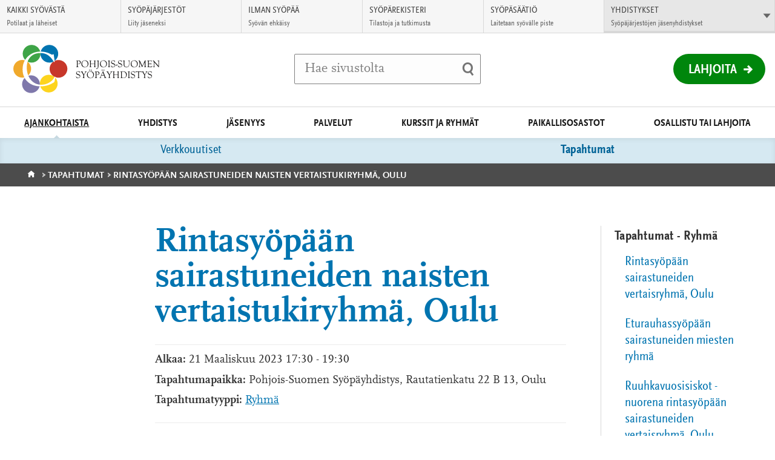

--- FILE ---
content_type: text/html; charset=UTF-8
request_url: https://www.pohjois-suomensyopayhdistys.fi/ajankohtaista/tapahtumat/rintasyopaan-sairastuneiden-naisten-vertaistukiryhma-oulu-2/
body_size: 10699
content:
<!DOCTYPE html>
<html class="no-js" lang="fi">
<head>

    <!-- Google Tag Manager -->
<script>(function(w,d,s,l,i){w[l]=w[l]||[];w[l].push({'gtm.start':
new Date().getTime(),event:'gtm.js'});var f=d.getElementsByTagName(s)[0],
j=d.createElement(s),dl=l!='dataLayer'?'&l='+l:'';j.async=true;j.src=
'https://www.googletagmanager.com/gtm.js?id='+i+dl;f.parentNode.insertBefore(j,f);
})(window,document,'script','dataLayer','GTM-MHD45DF');</script>
<!-- End Google Tag Manager -->

    <meta charset="UTF-8">
    <meta http-equiv="X-UA-Compatible" content="IE=edge">
    <title>Rintasyöpään sairastuneiden naisten vertaistukiryhmä, Oulu | Pohjois-Suomen Syöpäyhdistys</title>

    <meta name="viewport" content="width=device-width, initial-scale=1.0, minimum-scale=1.0">
    <meta property="fb:app_id" content="828864433901368" />

    <link rel="shortcut icon" href="https://www.pohjois-suomensyopayhdistys.fi/app/themes/alueellisetsyopayhdistykset/assets/images/favicons/favicon.ico" />
    <link rel="apple-touch-icon-precomposed" sizes="57x57" href="https://www.pohjois-suomensyopayhdistys.fi/app/themes/alueellisetsyopayhdistykset/assets/images/favicons/apple-touch-icon-57x57.png" />
    <link rel="apple-touch-icon-precomposed" sizes="114x114" href="https://www.pohjois-suomensyopayhdistys.fi/app/themes/alueellisetsyopayhdistykset/assets/images/favicons/apple-touch-icon-114x114.png" />
    <link rel="apple-touch-icon-precomposed" sizes="72x72" href="https://www.pohjois-suomensyopayhdistys.fi/app/themes/alueellisetsyopayhdistykset/assets/images/favicons/apple-touch-icon-72x72.png" />
    <link rel="apple-touch-icon-precomposed" sizes="144x144" href="https://www.pohjois-suomensyopayhdistys.fi/app/themes/alueellisetsyopayhdistykset/assets/images/favicons/apple-touch-icon-144x144.png" />
    <link rel="apple-touch-icon-precomposed" sizes="60x60" href="https://www.pohjois-suomensyopayhdistys.fi/app/themes/alueellisetsyopayhdistykset/assets/images/favicons/apple-touch-icon-60x60.png" />
    <link rel="apple-touch-icon-precomposed" sizes="120x120" href="https://www.pohjois-suomensyopayhdistys.fi/app/themes/alueellisetsyopayhdistykset/assets/images/favicons/apple-touch-icon-120x120.png" />
    <link rel="apple-touch-icon-precomposed" sizes="76x76" href="https://www.pohjois-suomensyopayhdistys.fi/app/themes/alueellisetsyopayhdistykset/assets/images/favicons/apple-touch-icon-76x76.png" />
    <link rel="apple-touch-icon-precomposed" sizes="152x152" href="https://www.pohjois-suomensyopayhdistys.fi/app/themes/alueellisetsyopayhdistykset/assets/images/favicons/apple-touch-icon-152x152.png" />
    <link rel="icon" type="image/png" href="https://www.pohjois-suomensyopayhdistys.fi/app/themes/alueellisetsyopayhdistykset/assets/images/favicons/favicon-196x196.png" sizes="196x196" />
    <link rel="icon" type="image/png" href="https://www.pohjois-suomensyopayhdistys.fi/app/themes/alueellisetsyopayhdistykset/assets/images/favicons/favicon-96x96.png" sizes="96x96" />
    <link rel="icon" type="image/png" href="https://www.pohjois-suomensyopayhdistys.fi/app/themes/alueellisetsyopayhdistykset/assets/images/favicons/favicon-64x64.png" sizes="64x64" />
    <link rel="icon" type="image/png" href="https://www.pohjois-suomensyopayhdistys.fi/app/themes/alueellisetsyopayhdistykset/assets/images/favicons/favicon-48x48.png" sizes="48x48" />
    <link rel="icon" type="image/png" href="https://www.pohjois-suomensyopayhdistys.fi/app/themes/alueellisetsyopayhdistykset/assets/images/favicons/favicon-32x32.png" sizes="32x32" />
    <link rel="icon" type="image/png" href="https://www.pohjois-suomensyopayhdistys.fi/app/themes/alueellisetsyopayhdistykset/assets/images/favicons/favicon-24x24.png" sizes="24x24" />
    <link rel="icon" type="image/png" href="https://www.pohjois-suomensyopayhdistys.fi/app/themes/alueellisetsyopayhdistykset/assets/images/favicons/favicon-16x16.png" sizes="16x16" />
    <link rel="icon" type="image/png" href="https://www.pohjois-suomensyopayhdistys.fi/app/themes/alueellisetsyopayhdistykset/assets/images/favicons/favicon-128x128.png" sizes="128x128" />
    <meta name="msapplication-square70x70logo" content="https://www.pohjois-suomensyopayhdistys.fi/app/themes/alueellisetsyopayhdistykset/assets/images/favicons/mstile-70x70.png" />
    <meta name="msapplication-square150x150logo" content="https://www.pohjois-suomensyopayhdistys.fi/app/themes/alueellisetsyopayhdistykset/assets/images/favicons/mstile-150x150.png" />
    <meta name="msapplication-wide310x150logo" content="https://www.pohjois-suomensyopayhdistys.fi/app/themes/alueellisetsyopayhdistykset/assets/images/favicons/mstile-310x150.png" />
    <meta name="msapplication-square310x310logo" content="https://www.pohjois-suomensyopayhdistys.fi/app/themes/alueellisetsyopayhdistykset/assets/images/favicons/mstile-310x310.png" />
    <meta name="msapplication-TileColor" content="#ffffff"/>

    <!--[if gt IE 8]><!-->
        <link rel="stylesheet" href="https://www.pohjois-suomensyopayhdistys.fi/app/themes/alueellisetsyopayhdistykset/assets/css/main.min.css?ver=1766131396">
    <!--<![endif]-->    <script id="CookieConsent" src="https://policy.app.cookieinformation.com/uc.js" data-culture="FI" type="text/javascript"></script>
    <meta name='robots' content='index, follow, max-image-preview:large, max-snippet:-1, max-video-preview:-1' />

	<!-- This site is optimized with the Yoast SEO plugin v26.6 - https://yoast.com/wordpress/plugins/seo/ -->
	<link rel="canonical" href="https://www.pohjois-suomensyopayhdistys.fi/ajankohtaista/tapahtumat/rintasyopaan-sairastuneiden-naisten-vertaistukiryhma-oulu-2/" />
	<meta property="og:locale" content="fi_FI" />
	<meta property="og:type" content="article" />
	<meta property="og:title" content="Rintasyöpään sairastuneiden naisten vertaistukiryhmä, Oulu - Pohjois-Suomen Syöpäyhdistys" />
	<meta property="og:description" content="Olet lämpimästi tervetullut mukaan kerran kuussa tiistaisin kokoontuvaan avoimeen vertaistukiryhmäämme! Toiminta on suunnattu kaikille, jotka ovat rintasyöpään sairastuneet – missä vaiheessa potilaan polkua oletkin. Vertaistuki-illat ovat turvallisia ja luottamuksellisia tiloja jakaa kaikkia sairauden herättämiä tunteita ja kokemuksia yhdessä toisen saman kokeneen kanssa, joka voi ymmärtää kokemaasi syvemmin oman kokemuksensa kautta. Tapaamisiin ei tarvitse ilmoittautua etukäteen. Toiminta toteutetaan [&hellip;]" />
	<meta property="og:url" content="https://www.pohjois-suomensyopayhdistys.fi/ajankohtaista/tapahtumat/rintasyopaan-sairastuneiden-naisten-vertaistukiryhma-oulu-2/" />
	<meta property="og:site_name" content="Pohjois-Suomen Syöpäyhdistys" />
	<meta name="twitter:card" content="summary_large_image" />
	<meta name="twitter:label1" content="Est. reading time" />
	<meta name="twitter:data1" content="1 minuutti" />
	<script type="application/ld+json" class="yoast-schema-graph">{"@context":"https://schema.org","@graph":[{"@type":"WebPage","@id":"https://www.pohjois-suomensyopayhdistys.fi/ajankohtaista/tapahtumat/rintasyopaan-sairastuneiden-naisten-vertaistukiryhma-oulu-2/","url":"https://www.pohjois-suomensyopayhdistys.fi/ajankohtaista/tapahtumat/rintasyopaan-sairastuneiden-naisten-vertaistukiryhma-oulu-2/","name":"Rintasyöpään sairastuneiden naisten vertaistukiryhmä, Oulu - Pohjois-Suomen Syöpäyhdistys","isPartOf":{"@id":"https://www.pohjois-suomensyopayhdistys.fi/#website"},"datePublished":"2023-01-12T09:41:13+00:00","breadcrumb":{"@id":"https://www.pohjois-suomensyopayhdistys.fi/ajankohtaista/tapahtumat/rintasyopaan-sairastuneiden-naisten-vertaistukiryhma-oulu-2/#breadcrumb"},"inLanguage":"fi","potentialAction":[{"@type":"ReadAction","target":["https://www.pohjois-suomensyopayhdistys.fi/ajankohtaista/tapahtumat/rintasyopaan-sairastuneiden-naisten-vertaistukiryhma-oulu-2/"]}]},{"@type":"BreadcrumbList","@id":"https://www.pohjois-suomensyopayhdistys.fi/ajankohtaista/tapahtumat/rintasyopaan-sairastuneiden-naisten-vertaistukiryhma-oulu-2/#breadcrumb","itemListElement":[{"@type":"ListItem","position":1,"name":"Etusivu","item":"https://www.pohjois-suomensyopayhdistys.fi/"},{"@type":"ListItem","position":2,"name":"Tapahtumat","item":"https://www.pohjois-suomensyopayhdistys.fi/ajankohtaista/tapahtumat/"},{"@type":"ListItem","position":3,"name":"Rintasyöpään sairastuneiden naisten vertaistukiryhmä, Oulu"}]},{"@type":"WebSite","@id":"https://www.pohjois-suomensyopayhdistys.fi/#website","url":"https://www.pohjois-suomensyopayhdistys.fi/","name":"Pohjois-Suomen Syöpäyhdistys","description":"","potentialAction":[{"@type":"SearchAction","target":{"@type":"EntryPoint","urlTemplate":"https://www.pohjois-suomensyopayhdistys.fi/?s={search_term_string}"},"query-input":{"@type":"PropertyValueSpecification","valueRequired":true,"valueName":"search_term_string"}}],"inLanguage":"fi"}]}</script>
	<!-- / Yoast SEO plugin. -->


<link rel="alternate" title="oEmbed (JSON)" type="application/json+oembed" href="https://www.pohjois-suomensyopayhdistys.fi/wp-json/oembed/1.0/embed?url=https%3A%2F%2Fwww.pohjois-suomensyopayhdistys.fi%2Fajankohtaista%2Ftapahtumat%2Frintasyopaan-sairastuneiden-naisten-vertaistukiryhma-oulu-2%2F&#038;lang=fi" />
<link rel="alternate" title="oEmbed (XML)" type="text/xml+oembed" href="https://www.pohjois-suomensyopayhdistys.fi/wp-json/oembed/1.0/embed?url=https%3A%2F%2Fwww.pohjois-suomensyopayhdistys.fi%2Fajankohtaista%2Ftapahtumat%2Frintasyopaan-sairastuneiden-naisten-vertaistukiryhma-oulu-2%2F&#038;format=xml&#038;lang=fi" />
<style id='wp-img-auto-sizes-contain-inline-css' type='text/css'>
img:is([sizes=auto i],[sizes^="auto," i]){contain-intrinsic-size:3000px 1500px}
/*# sourceURL=wp-img-auto-sizes-contain-inline-css */
</style>
<style id='wp-block-library-inline-css' type='text/css'>
:root{--wp-block-synced-color:#7a00df;--wp-block-synced-color--rgb:122,0,223;--wp-bound-block-color:var(--wp-block-synced-color);--wp-editor-canvas-background:#ddd;--wp-admin-theme-color:#007cba;--wp-admin-theme-color--rgb:0,124,186;--wp-admin-theme-color-darker-10:#006ba1;--wp-admin-theme-color-darker-10--rgb:0,107,160.5;--wp-admin-theme-color-darker-20:#005a87;--wp-admin-theme-color-darker-20--rgb:0,90,135;--wp-admin-border-width-focus:2px}@media (min-resolution:192dpi){:root{--wp-admin-border-width-focus:1.5px}}.wp-element-button{cursor:pointer}:root .has-very-light-gray-background-color{background-color:#eee}:root .has-very-dark-gray-background-color{background-color:#313131}:root .has-very-light-gray-color{color:#eee}:root .has-very-dark-gray-color{color:#313131}:root .has-vivid-green-cyan-to-vivid-cyan-blue-gradient-background{background:linear-gradient(135deg,#00d084,#0693e3)}:root .has-purple-crush-gradient-background{background:linear-gradient(135deg,#34e2e4,#4721fb 50%,#ab1dfe)}:root .has-hazy-dawn-gradient-background{background:linear-gradient(135deg,#faaca8,#dad0ec)}:root .has-subdued-olive-gradient-background{background:linear-gradient(135deg,#fafae1,#67a671)}:root .has-atomic-cream-gradient-background{background:linear-gradient(135deg,#fdd79a,#004a59)}:root .has-nightshade-gradient-background{background:linear-gradient(135deg,#330968,#31cdcf)}:root .has-midnight-gradient-background{background:linear-gradient(135deg,#020381,#2874fc)}:root{--wp--preset--font-size--normal:16px;--wp--preset--font-size--huge:42px}.has-regular-font-size{font-size:1em}.has-larger-font-size{font-size:2.625em}.has-normal-font-size{font-size:var(--wp--preset--font-size--normal)}.has-huge-font-size{font-size:var(--wp--preset--font-size--huge)}.has-text-align-center{text-align:center}.has-text-align-left{text-align:left}.has-text-align-right{text-align:right}.has-fit-text{white-space:nowrap!important}#end-resizable-editor-section{display:none}.aligncenter{clear:both}.items-justified-left{justify-content:flex-start}.items-justified-center{justify-content:center}.items-justified-right{justify-content:flex-end}.items-justified-space-between{justify-content:space-between}.screen-reader-text{border:0;clip-path:inset(50%);height:1px;margin:-1px;overflow:hidden;padding:0;position:absolute;width:1px;word-wrap:normal!important}.screen-reader-text:focus{background-color:#ddd;clip-path:none;color:#444;display:block;font-size:1em;height:auto;left:5px;line-height:normal;padding:15px 23px 14px;text-decoration:none;top:5px;width:auto;z-index:100000}html :where(.has-border-color){border-style:solid}html :where([style*=border-top-color]){border-top-style:solid}html :where([style*=border-right-color]){border-right-style:solid}html :where([style*=border-bottom-color]){border-bottom-style:solid}html :where([style*=border-left-color]){border-left-style:solid}html :where([style*=border-width]){border-style:solid}html :where([style*=border-top-width]){border-top-style:solid}html :where([style*=border-right-width]){border-right-style:solid}html :where([style*=border-bottom-width]){border-bottom-style:solid}html :where([style*=border-left-width]){border-left-style:solid}html :where(img[class*=wp-image-]){height:auto;max-width:100%}:where(figure){margin:0 0 1em}html :where(.is-position-sticky){--wp-admin--admin-bar--position-offset:var(--wp-admin--admin-bar--height,0px)}@media screen and (max-width:600px){html :where(.is-position-sticky){--wp-admin--admin-bar--position-offset:0px}}

/*# sourceURL=wp-block-library-inline-css */
</style><style id='global-styles-inline-css' type='text/css'>
:root{--wp--preset--aspect-ratio--square: 1;--wp--preset--aspect-ratio--4-3: 4/3;--wp--preset--aspect-ratio--3-4: 3/4;--wp--preset--aspect-ratio--3-2: 3/2;--wp--preset--aspect-ratio--2-3: 2/3;--wp--preset--aspect-ratio--16-9: 16/9;--wp--preset--aspect-ratio--9-16: 9/16;--wp--preset--color--black: #000000;--wp--preset--color--cyan-bluish-gray: #abb8c3;--wp--preset--color--white: #ffffff;--wp--preset--color--pale-pink: #f78da7;--wp--preset--color--vivid-red: #cf2e2e;--wp--preset--color--luminous-vivid-orange: #ff6900;--wp--preset--color--luminous-vivid-amber: #fcb900;--wp--preset--color--light-green-cyan: #7bdcb5;--wp--preset--color--vivid-green-cyan: #00d084;--wp--preset--color--pale-cyan-blue: #8ed1fc;--wp--preset--color--vivid-cyan-blue: #0693e3;--wp--preset--color--vivid-purple: #9b51e0;--wp--preset--gradient--vivid-cyan-blue-to-vivid-purple: linear-gradient(135deg,rgb(6,147,227) 0%,rgb(155,81,224) 100%);--wp--preset--gradient--light-green-cyan-to-vivid-green-cyan: linear-gradient(135deg,rgb(122,220,180) 0%,rgb(0,208,130) 100%);--wp--preset--gradient--luminous-vivid-amber-to-luminous-vivid-orange: linear-gradient(135deg,rgb(252,185,0) 0%,rgb(255,105,0) 100%);--wp--preset--gradient--luminous-vivid-orange-to-vivid-red: linear-gradient(135deg,rgb(255,105,0) 0%,rgb(207,46,46) 100%);--wp--preset--gradient--very-light-gray-to-cyan-bluish-gray: linear-gradient(135deg,rgb(238,238,238) 0%,rgb(169,184,195) 100%);--wp--preset--gradient--cool-to-warm-spectrum: linear-gradient(135deg,rgb(74,234,220) 0%,rgb(151,120,209) 20%,rgb(207,42,186) 40%,rgb(238,44,130) 60%,rgb(251,105,98) 80%,rgb(254,248,76) 100%);--wp--preset--gradient--blush-light-purple: linear-gradient(135deg,rgb(255,206,236) 0%,rgb(152,150,240) 100%);--wp--preset--gradient--blush-bordeaux: linear-gradient(135deg,rgb(254,205,165) 0%,rgb(254,45,45) 50%,rgb(107,0,62) 100%);--wp--preset--gradient--luminous-dusk: linear-gradient(135deg,rgb(255,203,112) 0%,rgb(199,81,192) 50%,rgb(65,88,208) 100%);--wp--preset--gradient--pale-ocean: linear-gradient(135deg,rgb(255,245,203) 0%,rgb(182,227,212) 50%,rgb(51,167,181) 100%);--wp--preset--gradient--electric-grass: linear-gradient(135deg,rgb(202,248,128) 0%,rgb(113,206,126) 100%);--wp--preset--gradient--midnight: linear-gradient(135deg,rgb(2,3,129) 0%,rgb(40,116,252) 100%);--wp--preset--font-size--small: 13px;--wp--preset--font-size--medium: 20px;--wp--preset--font-size--large: 36px;--wp--preset--font-size--x-large: 42px;--wp--preset--spacing--20: 0.44rem;--wp--preset--spacing--30: 0.67rem;--wp--preset--spacing--40: 1rem;--wp--preset--spacing--50: 1.5rem;--wp--preset--spacing--60: 2.25rem;--wp--preset--spacing--70: 3.38rem;--wp--preset--spacing--80: 5.06rem;--wp--preset--shadow--natural: 6px 6px 9px rgba(0, 0, 0, 0.2);--wp--preset--shadow--deep: 12px 12px 50px rgba(0, 0, 0, 0.4);--wp--preset--shadow--sharp: 6px 6px 0px rgba(0, 0, 0, 0.2);--wp--preset--shadow--outlined: 6px 6px 0px -3px rgb(255, 255, 255), 6px 6px rgb(0, 0, 0);--wp--preset--shadow--crisp: 6px 6px 0px rgb(0, 0, 0);}:where(.is-layout-flex){gap: 0.5em;}:where(.is-layout-grid){gap: 0.5em;}body .is-layout-flex{display: flex;}.is-layout-flex{flex-wrap: wrap;align-items: center;}.is-layout-flex > :is(*, div){margin: 0;}body .is-layout-grid{display: grid;}.is-layout-grid > :is(*, div){margin: 0;}:where(.wp-block-columns.is-layout-flex){gap: 2em;}:where(.wp-block-columns.is-layout-grid){gap: 2em;}:where(.wp-block-post-template.is-layout-flex){gap: 1.25em;}:where(.wp-block-post-template.is-layout-grid){gap: 1.25em;}.has-black-color{color: var(--wp--preset--color--black) !important;}.has-cyan-bluish-gray-color{color: var(--wp--preset--color--cyan-bluish-gray) !important;}.has-white-color{color: var(--wp--preset--color--white) !important;}.has-pale-pink-color{color: var(--wp--preset--color--pale-pink) !important;}.has-vivid-red-color{color: var(--wp--preset--color--vivid-red) !important;}.has-luminous-vivid-orange-color{color: var(--wp--preset--color--luminous-vivid-orange) !important;}.has-luminous-vivid-amber-color{color: var(--wp--preset--color--luminous-vivid-amber) !important;}.has-light-green-cyan-color{color: var(--wp--preset--color--light-green-cyan) !important;}.has-vivid-green-cyan-color{color: var(--wp--preset--color--vivid-green-cyan) !important;}.has-pale-cyan-blue-color{color: var(--wp--preset--color--pale-cyan-blue) !important;}.has-vivid-cyan-blue-color{color: var(--wp--preset--color--vivid-cyan-blue) !important;}.has-vivid-purple-color{color: var(--wp--preset--color--vivid-purple) !important;}.has-black-background-color{background-color: var(--wp--preset--color--black) !important;}.has-cyan-bluish-gray-background-color{background-color: var(--wp--preset--color--cyan-bluish-gray) !important;}.has-white-background-color{background-color: var(--wp--preset--color--white) !important;}.has-pale-pink-background-color{background-color: var(--wp--preset--color--pale-pink) !important;}.has-vivid-red-background-color{background-color: var(--wp--preset--color--vivid-red) !important;}.has-luminous-vivid-orange-background-color{background-color: var(--wp--preset--color--luminous-vivid-orange) !important;}.has-luminous-vivid-amber-background-color{background-color: var(--wp--preset--color--luminous-vivid-amber) !important;}.has-light-green-cyan-background-color{background-color: var(--wp--preset--color--light-green-cyan) !important;}.has-vivid-green-cyan-background-color{background-color: var(--wp--preset--color--vivid-green-cyan) !important;}.has-pale-cyan-blue-background-color{background-color: var(--wp--preset--color--pale-cyan-blue) !important;}.has-vivid-cyan-blue-background-color{background-color: var(--wp--preset--color--vivid-cyan-blue) !important;}.has-vivid-purple-background-color{background-color: var(--wp--preset--color--vivid-purple) !important;}.has-black-border-color{border-color: var(--wp--preset--color--black) !important;}.has-cyan-bluish-gray-border-color{border-color: var(--wp--preset--color--cyan-bluish-gray) !important;}.has-white-border-color{border-color: var(--wp--preset--color--white) !important;}.has-pale-pink-border-color{border-color: var(--wp--preset--color--pale-pink) !important;}.has-vivid-red-border-color{border-color: var(--wp--preset--color--vivid-red) !important;}.has-luminous-vivid-orange-border-color{border-color: var(--wp--preset--color--luminous-vivid-orange) !important;}.has-luminous-vivid-amber-border-color{border-color: var(--wp--preset--color--luminous-vivid-amber) !important;}.has-light-green-cyan-border-color{border-color: var(--wp--preset--color--light-green-cyan) !important;}.has-vivid-green-cyan-border-color{border-color: var(--wp--preset--color--vivid-green-cyan) !important;}.has-pale-cyan-blue-border-color{border-color: var(--wp--preset--color--pale-cyan-blue) !important;}.has-vivid-cyan-blue-border-color{border-color: var(--wp--preset--color--vivid-cyan-blue) !important;}.has-vivid-purple-border-color{border-color: var(--wp--preset--color--vivid-purple) !important;}.has-vivid-cyan-blue-to-vivid-purple-gradient-background{background: var(--wp--preset--gradient--vivid-cyan-blue-to-vivid-purple) !important;}.has-light-green-cyan-to-vivid-green-cyan-gradient-background{background: var(--wp--preset--gradient--light-green-cyan-to-vivid-green-cyan) !important;}.has-luminous-vivid-amber-to-luminous-vivid-orange-gradient-background{background: var(--wp--preset--gradient--luminous-vivid-amber-to-luminous-vivid-orange) !important;}.has-luminous-vivid-orange-to-vivid-red-gradient-background{background: var(--wp--preset--gradient--luminous-vivid-orange-to-vivid-red) !important;}.has-very-light-gray-to-cyan-bluish-gray-gradient-background{background: var(--wp--preset--gradient--very-light-gray-to-cyan-bluish-gray) !important;}.has-cool-to-warm-spectrum-gradient-background{background: var(--wp--preset--gradient--cool-to-warm-spectrum) !important;}.has-blush-light-purple-gradient-background{background: var(--wp--preset--gradient--blush-light-purple) !important;}.has-blush-bordeaux-gradient-background{background: var(--wp--preset--gradient--blush-bordeaux) !important;}.has-luminous-dusk-gradient-background{background: var(--wp--preset--gradient--luminous-dusk) !important;}.has-pale-ocean-gradient-background{background: var(--wp--preset--gradient--pale-ocean) !important;}.has-electric-grass-gradient-background{background: var(--wp--preset--gradient--electric-grass) !important;}.has-midnight-gradient-background{background: var(--wp--preset--gradient--midnight) !important;}.has-small-font-size{font-size: var(--wp--preset--font-size--small) !important;}.has-medium-font-size{font-size: var(--wp--preset--font-size--medium) !important;}.has-large-font-size{font-size: var(--wp--preset--font-size--large) !important;}.has-x-large-font-size{font-size: var(--wp--preset--font-size--x-large) !important;}
/*# sourceURL=global-styles-inline-css */
</style>

<style id='classic-theme-styles-inline-css' type='text/css'>
/*! This file is auto-generated */
.wp-block-button__link{color:#fff;background-color:#32373c;border-radius:9999px;box-shadow:none;text-decoration:none;padding:calc(.667em + 2px) calc(1.333em + 2px);font-size:1.125em}.wp-block-file__button{background:#32373c;color:#fff;text-decoration:none}
/*# sourceURL=/wp-includes/css/classic-themes.min.css */
</style>
<script type="text/javascript" src="https://www.pohjois-suomensyopayhdistys.fi/app/themes/alueellisetsyopayhdistykset/assets/js/vendor/modernizr-2.7.1.min.js?ver=2.7.1" id="modernizr-js-js"></script>
<script type="text/javascript" src="https://www.pohjois-suomensyopayhdistys.fi/app/themes/alueellisetsyopayhdistykset/assets/js/vendor/jquery-2.1.1.min.js?ver=2.1.1" id="jquery-js"></script>
<link rel="https://api.w.org/" href="https://www.pohjois-suomensyopayhdistys.fi/wp-json/" />
<link rel='shortlink' href='https://www.pohjois-suomensyopayhdistys.fi/?p=8071' />
    <script type="text/javascript">
        var ajaxurl = "https://www.pohjois-suomensyopayhdistys.fi/app/themes/alueellisetsyopayhdistykset/lib/ajax-frontend.php";
        var no_events_found = "Ei tapahtumia tälle päivälle";

        ajaxurl = "/app/themes/alueellisetsyopayhdistykset/lib/ajax-frontend.php";
    </script>

    <script>
        // Pingdom RUM
        var _prum = [['id', '55f12899abe53d1132905ad0'],
                     ['mark', 'firstbyte', (new Date()).getTime()]];
        (function() {
            var s = document.getElementsByTagName('script')[0]
              , p = document.createElement('script');
            p.async = 'async';
            p.src = '//rum-static.pingdom.net/prum.min.js';
            s.parentNode.insertBefore(p, s);
        })();
    </script>
    
    <!-- Elisa bot -->
    </head>
<body class="wp-singular event-template-default single single-event postid-8071 wp-theme-alueellisetsyopayhdistykset site--pohjois-suomen-sy--p--yhdistys">
    <!-- Google Tag Manager (noscript) -->
<noscript><iframe src="https://www.googletagmanager.com/ns.html?id=GTM-MHD45DF"
height="0" width="0" style="display:none;visibility:hidden"></iframe></noscript>
<!-- End Google Tag Manager (noscript) -->

                <div id="fb-root"></div>
        <script>(function(d, s, id) {
          var js, fjs = d.getElementsByTagName(s)[0];
          if (d.getElementById(id)) return;
          js = d.createElement(s); js.id = id;
          js.src = "//connect.facebook.net/fi_FI/sdk.js#xfbml=1&version=v2.6";
          fjs.parentNode.insertBefore(js, fjs);
        }(document, 'script', 'facebook-jssdk'));</script>
    <!-- End Google Tag Manager -->    <script>
      !function(document, script, id) {
        var js;
        var fjs = document.getElementsByTagName(script)[0];

        if(!document.getElementById(id)) {
          js = document.createElement(script);
          js.id = id;
          js.src = "//platform.twitter.com/widgets.js";

          fjs.parentNode.insertBefore(js,fjs);
        }
      }(document, "script", "twitter-wjs")
    </script>
    <a href="#main" class="skip-to-content accessibility accessibility--focus">Siirry suoraan sisältöön</a>

    <div class="main-wrapper">
        <!-- Begin .header -->
        <header class="header js-header" role="banner">
            <div class="wrap-top">

                <div class="logo-container">
                    <a href="https://www.pohjois-suomensyopayhdistys.fi/" class="logo">
                                                    <img src="https://syopa-alueelliset.s3.eu-west-1.amazonaws.com/sites/241/2016/09/16153034/pohjois-suomensyopayhdistys.svg" alt="Pohjois-Suomen Syöpäyhdistys - Etusivulle" />
                                            </a>
                </div>

                <div class="search-item-container">
                    <div class="search-item">
                        <form method="get" class="inline-form search-form" action="https://www.pohjois-suomensyopayhdistys.fi/">
    <label for="search" class="js-search-label">
        <span class="search-trigger" aria-hidden="true"></span>
        <span class="placeholder">Hae sivustolta</span>
        <input id="search" type="search" class="field search js-search-input" name="s" />
    </label>
    <input type="submit" name="submit" class="submit-search" value="Tee haku" />
</form>
                    </div>
                </div>

                <div class="header-list-container">
                    <ul class="header-list">
                                                <li class="mobile-search">
                            <button class="mobile-search-toggle js-search-trigger">
                                <span class="mobile-search-label">Haku</span>
                                <span class="search-trigger" aria-hidden="true"></span>
                            </button>
                        </li>
                    </ul>

                                            <div class="donation-wrapper">
                            <a href="https://lahjoita.securycast.com/pssy" class="donation">Lahjoita</a>
                        </div>
                                    </div>
            </div>
            <button class="nav-toggle-menu">
                <span class="nav-toggle-menu__close-text">Sulje valikko</span>
                <span class="nav-toggle-menu__open-text">Valikko</span>
            </button>
            <nav class="nav-primary nav--theme--blue">
                <header class="header-subnav">
                    <button class="prev-level-trigger">
                        <span class="accessibility">Takaisin</span>
                    </button>
                    <a data-title="Etusivu" href="https://www.pohjois-suomensyopayhdistys.fi/" class="nav-breadcrumb">Etusivu</a>
                </header>
                <ul class="nav-list top-level">
                <li id="nav-menu-item-29" class="main-menu-item  menu-item-even menu-item-depth-0 current-menu-ancestor menu-item menu-item-type-post_type menu-item-object-page menu-item-has-children"><a href="https://www.pohjois-suomensyopayhdistys.fi/ajankohtaista/" class="menu-link main-menu-link">Ajankohtaista</a>
<button data-href="https://www.pohjois-suomensyopayhdistys.fi/ajankohtaista/" data-subtitle="Ajankohtaista" class="sub-level-trigger"><span class="accessibility">Avaa alavalikko Ajankohtaista</button></button><div class="sub-level-wrapper"><ul class="sub-level nav-list menu-odd  level-1">
	<li id="nav-menu-item-30" class="sub-menu-item  menu-item-odd menu-item-depth-1 menu-item menu-item-type-custom menu-item-object-custom"><a href="/ajankohtaista/verkkouutiset" class="menu-link sub-menu-link">Verkkouutiset</a></li>
	<li id="nav-menu-item-32" class="sub-menu-item  menu-item-odd menu-item-depth-1 current-menu-parent menu-item menu-item-type-custom menu-item-object-custom"><a href="/ajankohtaista/tapahtumat/" class="menu-link sub-menu-link">Tapahtumat</a></li>
</ul></div>
</li>
<li id="nav-menu-item-23" class="main-menu-item  menu-item-even menu-item-depth-0 menu-item menu-item-type-post_type menu-item-object-page menu-item-has-children"><a href="https://www.pohjois-suomensyopayhdistys.fi/yhdistys/" class="menu-link main-menu-link">Yhdistys</a>
<button data-href="https://www.pohjois-suomensyopayhdistys.fi/yhdistys/" data-subtitle="Yhdistys" class="sub-level-trigger"><span class="accessibility">Avaa alavalikko Yhdistys</button></button><div class="sub-level-wrapper"><ul class="sub-level nav-list menu-odd  level-1">
	<li id="nav-menu-item-1474" class="sub-menu-item  menu-item-odd menu-item-depth-1 menu-item menu-item-type-post_type menu-item-object-page menu-item-has-children"><a href="https://www.pohjois-suomensyopayhdistys.fi/yhdistys/toiminta/" class="menu-link sub-menu-link">Toiminta</a>
	<button data-href="https://www.pohjois-suomensyopayhdistys.fi/yhdistys/toiminta/" data-subtitle="Toiminta" class="sub-level-trigger"><span class="accessibility">Avaa alavalikko Toiminta</button></button><div class="sub-level-wrapper"><ul class="sub-level nav-list menu-even sub-sub-menu level-2">
		<li id="nav-menu-item-1534" class="sub-menu-item sub-sub-menu-item menu-item-even menu-item-depth-2 menu-item menu-item-type-post_type menu-item-object-page"><a href="https://www.pohjois-suomensyopayhdistys.fi/yhdistys/toiminta/hallitus/" class="menu-link sub-menu-link">Hallitus</a></li>
		<li id="nav-menu-item-1664" class="sub-menu-item sub-sub-menu-item menu-item-even menu-item-depth-2 menu-item menu-item-type-post_type menu-item-object-page"><a href="https://www.pohjois-suomensyopayhdistys.fi/yhdistys/toiminta/saannot/" class="menu-link sub-menu-link">Säännöt</a></li>
	</ul></div>
</li>
	<li id="nav-menu-item-1704" class="sub-menu-item  menu-item-odd menu-item-depth-1 menu-item menu-item-type-post_type menu-item-object-page"><a href="https://www.pohjois-suomensyopayhdistys.fi/yhdistys/avustukset/" class="menu-link sub-menu-link">Avustukset</a></li>
	<li id="nav-menu-item-1754" class="sub-menu-item  menu-item-odd menu-item-depth-1 menu-item menu-item-type-post_type menu-item-object-page menu-item-has-children"><a href="https://www.pohjois-suomensyopayhdistys.fi/yhdistys/tieteellinen-toiminta-apurahat/" class="menu-link sub-menu-link">Tieteellinen toiminta ja apurahat</a>
	<button data-href="https://www.pohjois-suomensyopayhdistys.fi/yhdistys/tieteellinen-toiminta-apurahat/" data-subtitle="Tieteellinen toiminta ja apurahat" class="sub-level-trigger"><span class="accessibility">Avaa alavalikko Tieteellinen toiminta ja apurahat</button></button><div class="sub-level-wrapper"><ul class="sub-level nav-list menu-even sub-sub-menu level-2">
		<li id="nav-menu-item-1874" class="sub-menu-item sub-sub-menu-item menu-item-even menu-item-depth-2 menu-item menu-item-type-post_type menu-item-object-page"><a href="https://www.pohjois-suomensyopayhdistys.fi/yhdistys/tieteellinen-toiminta-apurahat/myonnetyt-apurahat/" class="menu-link sub-menu-link">Myönnetyt apurahat</a></li>
		<li id="nav-menu-item-1914" class="sub-menu-item sub-sub-menu-item menu-item-even menu-item-depth-2 menu-item menu-item-type-post_type menu-item-object-page"><a href="https://www.pohjois-suomensyopayhdistys.fi/yhdistys/tieteellinen-toiminta-apurahat/apurahan-hakeminen/" class="menu-link sub-menu-link">Apurahan hakeminen</a></li>
	</ul></div>
</li>
	<li id="nav-menu-item-2004" class="sub-menu-item  menu-item-odd menu-item-depth-1 menu-item menu-item-type-post_type menu-item-object-page"><a href="https://www.pohjois-suomensyopayhdistys.fi/yhdistys/yhteystiedot/" class="menu-link sub-menu-link">Yhteystiedot</a></li>
</ul></div>
</li>
<li id="nav-menu-item-28" class="main-menu-item  menu-item-even menu-item-depth-0 menu-item menu-item-type-post_type menu-item-object-page menu-item-has-children"><a href="https://www.pohjois-suomensyopayhdistys.fi/jasenyys/" class="menu-link main-menu-link">Jäsenyys</a>
<button data-href="https://www.pohjois-suomensyopayhdistys.fi/jasenyys/" data-subtitle="Jäsenyys" class="sub-level-trigger"><span class="accessibility">Avaa alavalikko Jäsenyys</button></button><div class="sub-level-wrapper"><ul class="sub-level nav-list menu-odd  level-1">
	<li id="nav-menu-item-2164" class="sub-menu-item  menu-item-odd menu-item-depth-1 menu-item menu-item-type-post_type menu-item-object-page"><a href="https://www.pohjois-suomensyopayhdistys.fi/jasenyys/liity-jaseneksi/" class="menu-link sub-menu-link">Liity jäseneksi</a></li>
	<li id="nav-menu-item-2094" class="sub-menu-item  menu-item-odd menu-item-depth-1 menu-item menu-item-type-post_type menu-item-object-page"><a href="https://www.pohjois-suomensyopayhdistys.fi/jasenyys/jasenyys-2/" class="menu-link sub-menu-link">Jäsenedut</a></li>
	<li id="nav-menu-item-801" class="sub-menu-item  menu-item-odd menu-item-depth-1 menu-item menu-item-type-post_type menu-item-object-page"><a href="https://www.pohjois-suomensyopayhdistys.fi/jasenyys/muuta-jasentietoja/" class="menu-link sub-menu-link">Muutoksia jäsentietoihin</a></li>
</ul></div>
</li>
<li id="nav-menu-item-26" class="main-menu-item  menu-item-even menu-item-depth-0 menu-item menu-item-type-post_type menu-item-object-page menu-item-has-children"><a href="https://www.pohjois-suomensyopayhdistys.fi/neuvonta-ja-tuki/" class="menu-link main-menu-link">Palvelut</a>
<button data-href="https://www.pohjois-suomensyopayhdistys.fi/neuvonta-ja-tuki/" data-subtitle="Palvelut" class="sub-level-trigger"><span class="accessibility">Avaa alavalikko Palvelut</button></button><div class="sub-level-wrapper"><ul class="sub-level nav-list menu-odd  level-1">
	<li id="nav-menu-item-2224" class="sub-menu-item  menu-item-odd menu-item-depth-1 menu-item menu-item-type-post_type menu-item-object-page"><a href="https://www.pohjois-suomensyopayhdistys.fi/neuvonta-ja-tuki/syopapotilaiden-laheisten-neuvonta/" class="menu-link sub-menu-link">Etuusneuvonta ja syöpäkipulinja</a></li>
	<li id="nav-menu-item-2304" class="sub-menu-item  menu-item-odd menu-item-depth-1 menu-item menu-item-type-post_type menu-item-object-page menu-item-has-children"><a href="https://www.pohjois-suomensyopayhdistys.fi/neuvonta-ja-tuki/vertaistuki/" class="menu-link sub-menu-link">Vertaistuki</a>
	<button data-href="https://www.pohjois-suomensyopayhdistys.fi/neuvonta-ja-tuki/vertaistuki/" data-subtitle="Vertaistuki" class="sub-level-trigger"><span class="accessibility">Avaa alavalikko Vertaistuki</button></button><div class="sub-level-wrapper"><ul class="sub-level nav-list menu-even sub-sub-menu level-2">
		<li id="nav-menu-item-2344" class="sub-menu-item sub-sub-menu-item menu-item-even menu-item-depth-2 menu-item menu-item-type-post_type menu-item-object-page"><a href="https://www.pohjois-suomensyopayhdistys.fi/neuvonta-ja-tuki/vertaistuki/haluan-tukihenkilon/" class="menu-link sub-menu-link">Haluan tukihenkilön</a></li>
	</ul></div>
</li>
	<li id="nav-menu-item-2414" class="sub-menu-item  menu-item-odd menu-item-depth-1 menu-item menu-item-type-post_type menu-item-object-page"><a href="https://www.pohjois-suomensyopayhdistys.fi/neuvonta-ja-tuki/kuntoutus/" class="menu-link sub-menu-link">Kurssitoiminta</a></li>
	<li id="nav-menu-item-2454" class="sub-menu-item  menu-item-odd menu-item-depth-1 menu-item menu-item-type-post_type menu-item-object-page"><a href="https://www.pohjois-suomensyopayhdistys.fi/neuvonta-ja-tuki/terveyden-edistaminen/" class="menu-link sub-menu-link">Terveyden edistäminen</a></li>
	<li id="nav-menu-item-2544" class="sub-menu-item  menu-item-odd menu-item-depth-1 menu-item menu-item-type-post_type menu-item-object-page"><a href="https://www.pohjois-suomensyopayhdistys.fi/neuvonta-ja-tuki/periytyvyysneuvonta/" class="menu-link sub-menu-link">Periytyvyysneuvonta</a></li>
	<li id="nav-menu-item-2594" class="sub-menu-item  menu-item-odd menu-item-depth-1 menu-item menu-item-type-post_type menu-item-object-page"><a href="https://www.pohjois-suomensyopayhdistys.fi/neuvonta-ja-tuki/tietoa-syovasta/" class="menu-link sub-menu-link">Tietoa syövästä</a></li>
	<li id="nav-menu-item-2654" class="sub-menu-item  menu-item-odd menu-item-depth-1 menu-item menu-item-type-post_type menu-item-object-page"><a href="https://www.pohjois-suomensyopayhdistys.fi/neuvonta-ja-tuki/potilasoppaat-ja-verkostot/" class="menu-link sub-menu-link">Potilasoppaat ja -verkostot</a></li>
</ul></div>
</li>
<li id="nav-menu-item-27" class="main-menu-item  menu-item-even menu-item-depth-0 menu-item menu-item-type-post_type menu-item-object-page menu-item-has-children"><a href="https://www.pohjois-suomensyopayhdistys.fi/kurssit-ja-ryhmat/" class="menu-link main-menu-link">Kurssit ja ryhmät</a>
<button data-href="https://www.pohjois-suomensyopayhdistys.fi/kurssit-ja-ryhmat/" data-subtitle="Kurssit ja ryhmät" class="sub-level-trigger"><span class="accessibility">Avaa alavalikko Kurssit ja ryhmät</button></button><div class="sub-level-wrapper"><ul class="sub-level nav-list menu-odd  level-1">
	<li id="nav-menu-item-2714" class="sub-menu-item  menu-item-odd menu-item-depth-1 menu-item menu-item-type-post_type menu-item-object-page"><a href="https://www.pohjois-suomensyopayhdistys.fi/kurssit-ja-ryhmat/kuntoutuskurssit/" class="menu-link sub-menu-link">Kurssit</a></li>
	<li id="nav-menu-item-4574" class="sub-menu-item  menu-item-odd menu-item-depth-1 menu-item menu-item-type-post_type menu-item-object-page"><a href="https://www.pohjois-suomensyopayhdistys.fi/kurssit-ja-ryhmat/oulun-vertaistukiryhmat/" class="menu-link sub-menu-link">Oulun vertaistukiryhmät</a></li>
	<li id="nav-menu-item-4694" class="sub-menu-item  menu-item-odd menu-item-depth-1 menu-item menu-item-type-post_type menu-item-object-page"><a href="https://www.pohjois-suomensyopayhdistys.fi/kurssit-ja-ryhmat/raahen-vertaistukiryhmat/" class="menu-link sub-menu-link">Raahen vertaistukiryhmät</a></li>
	<li id="nav-menu-item-4724" class="sub-menu-item  menu-item-odd menu-item-depth-1 menu-item menu-item-type-post_type menu-item-object-page"><a href="https://www.pohjois-suomensyopayhdistys.fi/kurssit-ja-ryhmat/rovaniemen-vertaistukiryhmat/" class="menu-link sub-menu-link">Rovaniemen vertaistukiryhmät</a></li>
	<li id="nav-menu-item-6286" class="sub-menu-item  menu-item-odd menu-item-depth-1 menu-item menu-item-type-post_type menu-item-object-page"><a href="https://www.pohjois-suomensyopayhdistys.fi/kurssit-ja-ryhmat/sodankylan-vertaisryhmat/" class="menu-link sub-menu-link">Sodankylän vertaistukiryhmät</a></li>
	<li id="nav-menu-item-4804" class="sub-menu-item  menu-item-odd menu-item-depth-1 menu-item menu-item-type-post_type menu-item-object-page"><a href="https://www.pohjois-suomensyopayhdistys.fi/kurssit-ja-ryhmat/tornion-vertaistukiryhmat/" class="menu-link sub-menu-link">Tornion vertaistukiryhmät</a></li>
</ul></div>
</li>
<li id="nav-menu-item-24" class="main-menu-item  menu-item-even menu-item-depth-0 menu-item menu-item-type-post_type menu-item-object-page"><a href="https://www.pohjois-suomensyopayhdistys.fi/paikallisosastot/" class="menu-link main-menu-link">Paikallisosastot</a></li>
<li id="nav-menu-item-25" class="main-menu-item  menu-item-even menu-item-depth-0 menu-item menu-item-type-post_type menu-item-object-page menu-item-has-children"><a href="https://www.pohjois-suomensyopayhdistys.fi/osallistu-tai-lahjoita/" class="menu-link main-menu-link">Osallistu tai lahjoita</a>
<button data-href="https://www.pohjois-suomensyopayhdistys.fi/osallistu-tai-lahjoita/" data-subtitle="Osallistu tai lahjoita" class="sub-level-trigger"><span class="accessibility">Avaa alavalikko Osallistu tai lahjoita</button></button><div class="sub-level-wrapper"><ul class="sub-level nav-list menu-odd  level-1">
	<li id="nav-menu-item-2804" class="sub-menu-item  menu-item-odd menu-item-depth-1 menu-item menu-item-type-post_type menu-item-object-page"><a href="https://www.pohjois-suomensyopayhdistys.fi/osallistu-tai-lahjoita/lahjoita/" class="menu-link sub-menu-link">Lahjoita</a></li>
	<li id="nav-menu-item-2854" class="sub-menu-item  menu-item-odd menu-item-depth-1 menu-item menu-item-type-post_type menu-item-object-page"><a href="https://www.pohjois-suomensyopayhdistys.fi/osallistu-tai-lahjoita/yhdistyksen-toimintaa-tukevat-yritykset/" class="menu-link sub-menu-link">Yhdistyksen toimintaa tukevat yritykset</a></li>
	<li id="nav-menu-item-2884" class="sub-menu-item  menu-item-odd menu-item-depth-1 menu-item menu-item-type-post_type menu-item-object-page"><a href="https://www.pohjois-suomensyopayhdistys.fi/osallistu-tai-lahjoita/vapaaehtoistoiminta/" class="menu-link sub-menu-link">Vapaaehtoistoiminta</a></li>
	<li id="nav-menu-item-2934" class="sub-menu-item  menu-item-odd menu-item-depth-1 menu-item menu-item-type-post_type menu-item-object-page"><a href="https://www.pohjois-suomensyopayhdistys.fi/osallistu-tai-lahjoita/tukihenkiloksi/" class="menu-link sub-menu-link">Tukihenkilöksi</a></li>
</ul></div>
</li>
                </ul>
            </nav>

        </header> <!-- End .header -->
        <div class="main-content-wrapper page event theme--blue article-float clearfix" id="main">
    <section class="page-header thumbnail-none"><ul class="breadcrumb"><li><a class="overwrite--theme" title="Etusivu" href="https://www.pohjois-suomensyopayhdistys.fi/"><span class="icon-home" aria-hidden="true"></span><span class="accessibility">Etusivu</span></a></li><li><a class="overwrite--theme" href="https://www.pohjois-suomensyopayhdistys.fi/ajankohtaista/tapahtumat/" target="_self">Tapahtumat</a></li><li><a class="overwrite--theme" href="https://www.pohjois-suomensyopayhdistys.fi/ajankohtaista/tapahtumat/rintasyopaan-sairastuneiden-naisten-vertaistukiryhma-oulu-2/" target="_self">Rintasyöpään sairastuneiden naisten vertaistukiryhmä, Oulu</a></li></ul>    </section>
            <article class="single-page">

                <h1 id="post-title">Rintasyöpään sairastuneiden naisten vertaistukiryhmä, Oulu</h1>                <div class="content-output">
<div class="entry-meta eventorganiser-event-meta">
    <hr>

    <!-- Event details -->

        <!-- Is event recurring or a single event -->
        
    <ul class="eo-event-meta">
            <!-- Single event -->
            <li>
                                <strong>
                                            Alkaa:
                                    </strong>
                21 Maaliskuu 2023 17:30 - 19:30            </li>

                                <li><strong>Tapahtumapaikka:</strong> <span> Pohjois-Suomen Syöpäyhdistys, Rautatienkatu 22 B 13, Oulu</li>
        

                    <li><strong>Tapahtumatyyppi:</strong> <a href="https://www.pohjois-suomensyopayhdistys.fi/ajankohtaista/tapahtumat/kategoriat/ryhma/" rel="tag">Ryhmä</a></li>
        
        
            </ul>


    <div style="clear:both"></div>

    <hr>

</div><!-- .entry-meta -->
                    <h2 class="h4">Lisätietoa tapahtumasta</h2>
                    <p>Olet lämpimästi tervetullut mukaan kerran kuussa tiistaisin kokoontuvaan avoimeen vertaistukiryhmäämme!</p>
<p>Toiminta on suunnattu kaikille, jotka ovat rintasyöpään sairastuneet – missä vaiheessa potilaan polkua oletkin.</p>
<p>Vertaistuki-illat ovat turvallisia ja luottamuksellisia tiloja jakaa kaikkia sairauden herättämiä tunteita ja kokemuksia yhdessä toisen saman kokeneen kanssa, joka voi ymmärtää kokemaasi syvemmin oman kokemuksensa kautta.</p>
<p>Tapaamisiin ei tarvitse ilmoittautua etukäteen.</p>
<p>Toiminta toteutetaan Rintasyöpäyhdistyksen ja Pohjois-Suomen Syöpäyhdistyksen yhteistyönä ja vertaistukiryhmää ohjaa vertaistukihenkilö Ritva Horneman, puh. 050 485 4232.</p>
                                                        </div>                <div class="article-meta">                                    </div>            </article><aside class="sidebar-cpt ">
    <div class="wrapper">
                    <nav class="nav-cpt">
                <ul data-current-page="Tapahtumat - Ryhmä">
                                            <li>
                        
                        <a href="https://www.pohjois-suomensyopayhdistys.fi/ajankohtaista/tapahtumat/rintasyopaan-sairastuneiden-vertaisryhma-oulu-8/">Rintasyöpään sairastuneiden vertaisryhmä, Oulu</a></li>
                                                <li>
                        
                        <a href="https://www.pohjois-suomensyopayhdistys.fi/ajankohtaista/tapahtumat/eturauhassyopaan-sairastuneiden-miesten-ryhma/">Eturauhassyöpään sairastuneiden miesten ryhmä</a></li>
                                                <li>
                        
                        <a href="https://www.pohjois-suomensyopayhdistys.fi/ajankohtaista/tapahtumat/ruuhkavuosisiskot-nuorena-rintasyopaan-sairastuneiden-vertaisryhma-oulu-8/">Ruuhkavuosisiskot - nuorena rintasyöpään sairastuneiden vertaisryhmä, Oulu</a></li>
                                                <li>
                        
                        <a href="https://www.pohjois-suomensyopayhdistys.fi/ajankohtaista/tapahtumat/myeloproliferatiivisen-sairauden-mpn-diagnoosin-saaneiden-vertaisryhma-oulu-2/">MPN vertaisryhmä, Oulu</a></li>
                                                <li>
                        
                        <a href="https://www.pohjois-suomensyopayhdistys.fi/ajankohtaista/tapahtumat/rintasyopaan-sairastuneiden-vertaisryhma-oulu-5/">Rintasyöpään sairastuneiden vertaisryhmä, Oulu</a></li>
                                                                <li class="cpt-archive-link">
                            <a
                                class="overwrite--theme"
                                href="https://www.pohjois-suomensyopayhdistys.fi/ajankohtaista/tapahtumat/"
                            >
                                Kaikki tapahtumat                            </a>
                        </li>
                                    </ul>
            </nav>
                </div>
</aside>

</div><!-- end theme -->

    </div>
    <footer class="footer" role="contentinfo">
        <nav class="nav-footer">
    <ul class="nav-list">
       <li id="menu-item-29" class="menu-item menu-item-type-post_type menu-item-object-page menu-item-29"><a href="https://www.pohjois-suomensyopayhdistys.fi/ajankohtaista/">Ajankohtaista</a></li>
<li id="menu-item-23" class="menu-item menu-item-type-post_type menu-item-object-page menu-item-23"><a href="https://www.pohjois-suomensyopayhdistys.fi/yhdistys/">Yhdistys</a></li>
<li id="menu-item-28" class="menu-item menu-item-type-post_type menu-item-object-page menu-item-28"><a href="https://www.pohjois-suomensyopayhdistys.fi/jasenyys/">Jäsenyys</a></li>
<li id="menu-item-26" class="menu-item menu-item-type-post_type menu-item-object-page menu-item-26"><a href="https://www.pohjois-suomensyopayhdistys.fi/neuvonta-ja-tuki/">Palvelut</a></li>
<li id="menu-item-27" class="menu-item menu-item-type-post_type menu-item-object-page menu-item-27"><a href="https://www.pohjois-suomensyopayhdistys.fi/kurssit-ja-ryhmat/">Kurssit ja ryhmät</a></li>
<li id="menu-item-24" class="menu-item menu-item-type-post_type menu-item-object-page menu-item-24"><a href="https://www.pohjois-suomensyopayhdistys.fi/paikallisosastot/">Paikallisosastot</a></li>
<li id="menu-item-25" class="menu-item menu-item-type-post_type menu-item-object-page menu-item-25"><a href="https://www.pohjois-suomensyopayhdistys.fi/osallistu-tai-lahjoita/">Osallistu tai lahjoita</a></li>
    </ul>
</nav>
    <!-- ## Footer sitemap comes from cache -->
    <ul class="footer-sitemap"><li class="sitemap-item"><p class="item-title">Linkkejä</p><div class="content-output"><p>Syöpäjärjestöt ylläpitää useita, eri kohderyhmille tarkoitettuja sivustoja.</p>
</div><ul class="footer-link-list"><li><a href="https://www.syopajarjestot.fi/">Syöpäjärjestöt</a></li><li><a href="https://www.kaikkisyovasta.fi">Kaikki syövästä</a></li><li><a href="https://www.ilmansyopaa.fi/">Ilman syöpää</a></li><li><a href="https://roosanauha.syopasaatio.fi/">Roosa nauha</a></li><li><a href="https://www.fressis.fi/">Fressis</a></li></ul></li><li class="sitemap-item"><p class="item-title">Yhteystiedot</p><div class="content-output"><p>Pohjois-Suomen syöpäyhdistys<br />
Rautatienkatu 22 B 13, 90100 Oulu<br />
puh. 0400 610 292, 0400 961 139<br />
ma &#8211; pe klo 9.00 &#8211; 15.00<br />
<a href="/cdn-cgi/l/email-protection" class="__cf_email__" data-cfemail="5b3e2f2e3532363275282e302e353236321b2b2828227534293c">[email&#160;protected]</a></p>
</div><ul class="footer-link-list"><li><a href="https://www.pohjois-suomensyopayhdistys.fi/palaute-2/">Anna palautetta</a></li><li><a href="">Tietoa sivustosta</a></li><li><a href="https://www.pohjois-suomensyopayhdistys.fi/saavutettavuusseseloste/">Saavutettavuusseloste</a></li></ul></li><li class="sitemap-item"><p class="item-title">Sosiaalinen media</p><ul class="social-list"><li class="social-item"><span class="icon-facebook" aria-hidden="true"></span><a href="https://www.facebook.com/Pohjois-Suomen-Sy%C3%B6p%C3%A4yhdistys-ry-142498079184222/" target="_blank">Pohjois-Suomen syöpäyhdistys<span class="accessibility">(avautuu uudessa ikkunassa)</span></a></li></ul></li></ul>    </footer>
        <!-- ## Global navi comes from cache -->
    <ul class="nav-global"><li><a href="http://www.kaikkisyovasta.fi" class="global-link overwrite--theme" target="_blank">Kaikki syövästä<span>Potilaat ja läheiset</span></a></li><li><a href="https://www.syopajarjestot.fi" class="global-link overwrite--theme" target="_blank">Syöpäjärjestöt<span>Liity jäseneksi</span></a></li><li><a href="https://www.ilmansyopaa.fi" class="global-link overwrite--theme" target="_blank">Ilman syöpää<span>Syövän ehkäisy</span></a></li><li><a href="http://www.cancer.fi/syoparekisteri/" class="global-link overwrite--theme" target="_blank">Syöpärekisteri<span>Tilastoja ja tutkimusta</span></a></li><li><a href="http://syopasaatio.fi/" class="global-link overwrite--theme" target="_blank">Syöpäsäätiö<span>Laitetaan syövälle piste</span></a></li><li><button class="global-link link-dropdown current-site overwrite--theme">Yhdistykset<span class="dropdown-trigger" aria-hidden="true"></span><span>Syöpäjärjestöjen jäsenyhdistykset</span></button></li></ul><div class="global-dropdown"><ul><li><h2 class="h5 global-dropdown-heading">Alueelliset yhdistykset</h2></li><li><a href="https://www.etela-suomensyopayhdistys.fi/" target="_blank">Etelä-Suomen Syöpäyhdistys</a></li><li><a href="https://www.keski-suomensyopayhdistys.fi" target="_blank">Keski-Suomen Syöpäyhdistys</a></li><li><a href="https://www.kymenlaaksonsyopayhdistys.fi/" target="_blank">Kymenlaakson Syöpäyhdistys</a></li><li><a href="http://lssy.fi/" target="_blank">Lounais-Suomen Syöpäyhdistys</a></li><li><a href="https://www.pirkanmaansyopayhdistys.fi/" target="_blank">Pirkanmaan Syöpäyhdistys</a></li><li><a href="http://www.pohjanmaansyopayhdistys.fi" target="_blank">Pohjanmaan Syöpäyhdistys</a></li><li><a href="http://www.pohjois-karjalansyopayhdistys.fi/" target="_blank">Pohjois-Karjalan Syöpäyhdistys</a></li><li><a href="https://www.pohjois-savonsyopayhdistys.fi/" target="_blank">Pohjois-Savon Syöpäyhdistys</a></li><li><a href="https://www.pohjois-suomensyopayhdistys.fi" target="_blank">Pohjois-Suomen Syöpäyhdistys</a></li><li><a href="https://www.saimaansyopayhdistys.fi/" target="_blank">Saimaan Syöpäyhdistys</a></li><li><a href="https://www.satakunnansyopayhdistys.fi/" target="_blank">Satakunnan Syöpäyhdistys</a></li><li><a href="http://www.cancer.ax/" target="_blank">Ålands Cancerförening</a></li></ul><ul><li><h2 class="h5 global-dropdown-heading">Potilasjärjestöt</h2></li><li><a href="http://www.colores.fi/" target="_blank">Colores - Suomen Suolistosyöpäyhdistys</a></li><li><a href="http://www.europadonna.fi" target="_blank">Rintasyöpäyhdistys - Europa Donna Finland</a></li><li><a href="http://www.propo.fi/" target="_blank">Suomen eturauhassyöpäyhdistys Propo</a></li><li><a href="http://www.le-invalidit.fi/" target="_blank">Suomen Kurkku- ja Suusyöpäyhdistys</a></li><li><a href="http://www.syopapotilaat.fi/" target="_blank">Suomen Syöpäpotilaat</a></li><li><a href="http://www.sylva.fi/fi/" target="_blank">SYLVA</a></li><li><a href="https://www.syopajarjestot.fi/osallistu/liity-jaseneksi/" target="_blank">Liity jäseneksi syöpäyhdistykseen</a></li></ul></div></div><!--end main-wrapper -->
<script data-cfasync="false" src="/cdn-cgi/scripts/5c5dd728/cloudflare-static/email-decode.min.js"></script><script type="speculationrules">
{"prefetch":[{"source":"document","where":{"and":[{"href_matches":"/*"},{"not":{"href_matches":["/wp/wp-*.php","/wp/wp-admin/*","/app/uploads/sites/241/*","/app/*","/app/plugins/*","/app/themes/alueellisetsyopayhdistykset/*","/*\\?(.+)"]}},{"not":{"selector_matches":"a[rel~=\"nofollow\"]"}},{"not":{"selector_matches":".no-prefetch, .no-prefetch a"}}]},"eagerness":"conservative"}]}
</script>
<script type="text/javascript" id="pll_cookie_script-js-after">
/* <![CDATA[ */
(function() {
				var expirationDate = new Date();
				expirationDate.setTime( expirationDate.getTime() + 31536000 * 1000 );
				document.cookie = "pll_language=fi; expires=" + expirationDate.toUTCString() + "; path=/; domain=.pohjois-suomensyopayhdistys.fi; secure; SameSite=Lax";
			}());

//# sourceURL=pll_cookie_script-js-after
/* ]]> */
</script>
<script type="text/javascript" src="https://www.pohjois-suomensyopayhdistys.fi/app/themes/alueellisetsyopayhdistykset/assets/js/main.min.js?ver=6.9" id="main-js-js"></script>

<!-- FRANTIC SERVER STATUS: OK -->
<script defer src="https://static.cloudflareinsights.com/beacon.min.js/vcd15cbe7772f49c399c6a5babf22c1241717689176015" integrity="sha512-ZpsOmlRQV6y907TI0dKBHq9Md29nnaEIPlkf84rnaERnq6zvWvPUqr2ft8M1aS28oN72PdrCzSjY4U6VaAw1EQ==" data-cf-beacon='{"version":"2024.11.0","token":"331f0da5bf3e453a9e069c857360b9fe","r":1,"server_timing":{"name":{"cfCacheStatus":true,"cfEdge":true,"cfExtPri":true,"cfL4":true,"cfOrigin":true,"cfSpeedBrain":true},"location_startswith":null}}' crossorigin="anonymous"></script>
</body>
</html>

<!-- Performance optimized by Redis Object Cache. Learn more: https://wprediscache.com -->


--- FILE ---
content_type: image/svg+xml
request_url: https://syopa-alueelliset.s3.eu-west-1.amazonaws.com/sites/241/2016/09/16153034/pohjois-suomensyopayhdistys.svg
body_size: 74051
content:
<?xml version="1.0" encoding="UTF-8" standalone="no"?>
<svg width="243px" height="80px" viewBox="0 0 243 80" version="1.1" xmlns="http://www.w3.org/2000/svg" xmlns:xlink="http://www.w3.org/1999/xlink">
    <!-- Generator: Sketch 3.8.3 (29802) - http://www.bohemiancoding.com/sketch -->
    <title>pohjois-suomensyopayhdistys</title>
    <desc>Created with Sketch.</desc>
    <defs></defs>
    <g id="Page-1" stroke="none" stroke-width="1" fill="none" fill-rule="evenodd">
        <g id="pohjois-suomensyopayhdistys">
            <g id="logo" transform="translate(-1.000000, 0.000000)">
                <g id="c" transform="translate(0.100000, 0.000000)">
                    <path d="M74.0685056,64.1728203 C74.0685056,72.241584 67.4997623,78.7844055 59.3966943,78.7844055 C51.2929521,78.7844055 44.7235347,72.241584 44.7235347,64.1728203 C44.7235347,56.1033852 51.2929521,49.5619064 59.3966943,49.5619064 C67.4997623,49.5619064 74.0685056,56.1033852 74.0685056,64.1728203" id="Fill-2" fill="#FDD41E"></path>
                    <path d="M90.1559943,39.7758702 C90.1559943,47.8446339 83.5865769,54.3861127 75.4835089,54.3861127 C67.3804409,54.3861127 60.8116976,47.8446339 60.8116976,39.7758702 C60.8116976,31.7057637 67.3804409,25.1642849 75.4835089,25.1642849 C83.5865769,25.1642849 90.1559943,31.7057637 90.1559943,39.7758702" id="Fill-3" fill="#C7372A"></path>
                    <path d="M75.0466713,14.8143281 C75.0466713,22.8837632 68.477928,29.4259134 60.37486,29.4259134 C52.2711178,29.4259134 45.7023745,22.8837632 45.7023745,14.8143281 C45.7023745,6.7442217 52.2711178,0.202742878 60.37486,0.202742878 C68.477928,0.202742878 75.0466713,6.7442217 75.0466713,14.8143281" id="Fill-4" fill="#0074B0"></path>
                    <path d="M45.7549568,14.8143281 C45.7549568,22.8837632 39.1855394,29.4259134 31.0824714,29.4259134 C22.9794034,29.4259134 16.409986,22.8837632 16.409986,14.8143281 C16.409986,6.7442217 22.9794034,0.202742878 31.0824714,0.202742878 C39.1855394,0.202742878 45.7549568,6.7442217 45.7549568,14.8143281" id="Fill-5" fill="#3EA447"></path>
                    <path d="M30.2964334,39.6543587 C30.2964334,47.7224511 23.7270159,54.2652726 15.6239479,54.2652726 C7.52087993,54.2652726 0.951462488,47.7224511 0.951462488,39.6543587 C0.951462488,31.5835809 7.52087993,25.0421021 15.6239479,25.0421021 C23.7270159,25.0421021 30.2964334,31.5835809 30.2964334,39.6543587" id="Fill-6" fill="#F0A92C"></path>
                    <path d="M44.7329726,65.0395125 C44.7329726,73.1096189 38.1635551,79.6517691 30.0604871,79.6517691 C21.9574191,79.6517691 15.3880017,73.1096189 15.3880017,65.0395125 C15.3880017,56.9700774 21.9574191,50.4285986 30.0604871,50.4285986 C38.1635551,50.4285986 44.7329726,56.9700774 44.7329726,65.0395125" id="Fill-7" fill="#7F78AB"></path>
                    <path d="M67.7673927,17.0257024 L69.1089156,26.7519899 L69.2349783,27.7657043 L69.1089156,28.1705187 C68.9686961,28.4135416 68.7603893,28.5498224 68.4812986,28.5760045 C68.1449067,28.6021865 67.6420041,28.0369232 66.972591,26.8761867 C61.7972787,18.0246475 54.7829341,13.5985422 45.9282088,13.5985422 C38.8707197,13.5985422 33.3084556,15.7166011 29.2414166,19.9493621 C25.1730293,24.1827946 23.1384986,29.9663373 23.1384986,37.3006616 C23.1384986,45.7413444 25.4029084,52.6366162 29.9317279,57.9891625 C34.4598733,63.3417087 40.2837006,66.0176462 47.403884,66.0176462 C51.5578861,66.0176462 55.6438008,64.9307564 59.6609541,62.7603335 C63.6767591,60.5905819 66.4609247,57.9576098 68.0121027,54.8634312 C68.7300534,53.4247624 69.2835158,52.6916656 69.6711418,52.6641409 C70.1133725,52.6379589 70.3351619,52.8950798 70.3351619,53.4381891 L70.2933657,53.8852975 L70.1255069,54.7795145 L69.1581273,59.7460437 L68.9902684,60.4777978 C68.8790366,61.1806845 68.2284991,61.9124386 67.0406783,62.669032 C60.6526024,66.6466862 53.6153373,68.6345063 45.9295571,68.6345063 C37.0242718,68.6345063 29.8488096,66.0606116 24.4018222,60.9081229 C18.9541606,55.7563055 16.231341,48.9718038 16.231341,40.557303 C16.231341,32.1414595 19.0505615,25.1495156 24.6903507,19.5794571 C30.33014,14.0093986 37.407853,11.224705 45.9234899,11.224705 C51.7560809,11.224705 57.1201501,12.508967 62.013001,15.0761484 L63.6706919,15.9273999 L64.3353861,16.2113742 L65.0398542,16.4543972 C65.1787254,16.4543972 65.385684,16.3469837 65.661404,16.1301428 C66.2667746,15.7011604 66.6793435,15.4863335 66.9004588,15.4863335 C67.3406671,15.4863335 67.6298698,15.999904 67.7673927,17.0257024" id="Fill-8" fill="#FFFFFF"></path>
                </g>
            </g>
            <g id="logo" transform="translate(103.000000, 25.000000)" fill="#1A1919">
                <path d="M3.33092281,2.28369141 L3.33092281,9.00292969 L3.32286617,9.78442383 L3.34703609,10.4611816 C3.40611842,11.1110872 3.64781522,11.4897456 4.07213375,11.597168 C4.36754538,11.6777348 4.59044355,11.7180176 4.74083492,11.7180176 C4.90196854,11.7180176 4.98521966,11.7663569 4.99059078,11.8630371 C5.00133302,12.0026862 4.90733982,12.0725098 4.70860836,12.0725098 C4.61729931,12.0725098 4.43736947,12.0617677 4.16881344,12.0402832 C3.99693758,12.029541 3.7176435,12.0241699 3.33092281,12.0241699 L2.75890133,12.0080566 L2.13048336,12.0161133 C1.81358724,12.0161133 1.57457596,12.0268554 1.41344234,12.0483398 C1.20396864,12.0751954 1.050894,12.088623 0.954213829,12.088623 C0.814564693,12.088623 0.744741173,12.0349126 0.744741173,11.9274902 C0.744741173,11.8254389 0.833363333,11.7609865 1.01061031,11.7341309 C1.42955772,11.6696774 1.7155656,11.4333517 1.86864254,11.0251465 C2.02171948,10.6169413 2.0982568,9.88110883 2.0982568,8.81762695 L2.0982568,3.92724609 C2.0982568,2.79931077 2.0311188,2.0863052 1.89684078,1.78820801 C1.76256277,1.49011081 1.42687276,1.31152373 0.889760704,1.25244141 C0.744740448,1.24169917 0.674916927,1.18798876 0.680288048,1.09130859 C0.685659168,0.96777282 0.790394449,0.906005859 0.994497032,0.906005859 C1.09654832,0.906005859 1.23350984,0.919433459 1.4053857,0.946289062 C1.7437663,0.994629148 2.02306038,1.01879883 2.24327633,1.01879883 C2.58702805,1.01879883 3.08653477,0.989258108 3.74181149,0.930175781 C4.08019208,0.903320178 4.35680065,0.889892578 4.57164547,0.889892578 C5.69420968,0.889892578 6.60594372,1.15978734 7.30687496,1.69958496 C8.0078062,2.23938258 8.35826656,2.94433159 8.35826656,3.81445312 C8.35826656,4.86719276 7.92858336,5.69701845 7.06920406,6.30395508 C6.42466959,6.75512921 5.74254751,6.98071289 5.02281734,6.98071289 C4.68443675,6.98071289 4.37425918,6.94311561 4.09227535,6.86791992 C3.81029152,6.79272423 3.67467276,6.71215863 3.685415,6.6262207 C3.69615724,6.56176726 3.74718212,6.52954102 3.83849117,6.52954102 C3.88146014,6.52954102 3.93517054,6.53759758 3.99962399,6.55371094 C4.12315976,6.59130878 4.32188824,6.61010742 4.59581539,6.61010742 C5.36925676,6.61010742 5.98826912,6.39795134 6.45287106,5.97363281 C6.91747299,5.54931428 7.14977047,4.98535508 7.14977047,4.28173828 C7.14977047,3.47069907 6.84362119,2.79931906 6.23131344,2.26757812 C5.61900569,1.73583719 4.8428904,1.4699707 3.9029443,1.4699707 C3.68809947,1.4699707 3.54039587,1.5102535 3.45982906,1.59082031 C3.37926225,1.67138712 3.33897945,1.82446176 3.33897945,2.05004883 L3.33092281,2.28369141 Z M15.2547509,0.78515625 C16.9359117,0.78515625 18.3149262,1.30480437 19.3918359,2.34411621 C20.4687456,3.38342805 21.0071923,4.71410322 21.0071923,6.33618164 C21.0071923,8.05494023 20.4647173,9.46483824 19.3797509,10.565918 C18.2947846,11.6669977 16.9063707,12.2175293 15.2144677,12.2175293 C13.4795958,12.2175293 12.0764116,11.6911674 11.004873,10.6384277 C9.93333445,9.5856881 9.3975732,8.20533081 9.3975732,6.49731445 C9.3975732,5.75609981 9.538563,5.02161008 9.82054684,4.29382324 C10.1025307,3.5660364 10.4825318,2.95776612 10.9605615,2.46899414 C11.4654468,1.95336656 12.1046006,1.54382476 12.878042,1.24035645 C13.6514833,0.936888131 14.4437117,0.78515625 15.2547509,0.78515625 L15.2547509,0.78515625 Z M14.7310693,1.30883789 C13.4849693,1.30883789 12.4953552,1.72912177 11.7621972,2.56970215 C11.0290393,3.41028252 10.6624658,4.54222921 10.6624658,5.96557617 C10.6624658,7.59302572 11.131089,8.96532645 12.0683496,10.0825195 C13.0056101,11.1997126 14.1563554,11.7583008 15.5206201,11.7583008 C16.7667201,11.7583008 17.7952742,11.3031051 18.6063134,10.3927002 C19.4173526,9.48229525 19.8228662,8.3288644 19.8228662,6.93237305 C19.8228662,5.32640799 19.336787,3.98767626 18.3646142,2.9161377 C17.3924414,1.84459913 16.1812719,1.30883789 14.7310693,1.30883789 L14.7310693,1.30883789 Z M25.6800439,5.98168945 L30.4334619,5.98168945 C30.6697912,5.98168945 30.8201803,5.96020529 30.8846338,5.91723633 C30.9490872,5.87426736 30.9813134,5.77758864 30.9813134,5.62719727 L30.9813134,2.87988281 C30.9813134,2.32665739 30.9101472,1.93457147 30.7678125,1.70361328 C30.6254778,1.4726551 30.3636396,1.31420941 29.98229,1.22827148 C29.8211564,1.19604476 29.7432763,1.13159228 29.7486474,1.03491211 C29.7540185,0.943603059 29.8211565,0.897949219 29.9500634,0.897949219 C30.062857,0.897949219 30.2454723,0.911376819 30.497915,0.938232422 C30.852409,0.975830266 31.2283818,0.994628906 31.6258447,0.994628906 C32.2005546,0.994628906 32.6033826,0.978515786 32.8343408,0.946289062 C32.979361,0.92480458 33.0787253,0.9140625 33.1324365,0.9140625 C33.2613434,0.9140625 33.3257959,0.96508738 33.3257959,1.06713867 C33.3257959,1.14770548 33.2613434,1.20141588 33.1324365,1.22827148 L32.8021142,1.30078125 C32.6356095,1.33300797 32.4959624,1.45251361 32.3831689,1.65930176 C32.2703754,1.8660899 32.2139795,2.10375842 32.2139795,2.37231445 L32.2139795,10.1630859 C32.2139795,10.7377958 32.2945451,11.1352528 32.4556787,11.3554688 C32.6168123,11.5756847 32.9256471,11.7099607 33.3821923,11.7583008 C33.5486971,11.7797853 33.6346337,11.8334957 33.6400048,11.9194336 C33.6507471,12.0483405 33.5755525,12.112793 33.4144189,12.112793 C33.3069965,12.112793 33.1673495,12.0993654 32.9954736,12.0725098 C32.8665667,12.0510253 32.5980147,12.0402832 32.1898095,12.0402832 L31.5936181,12.0322266 L30.9893701,12.0483398 C30.8926899,12.0483398 30.7637849,12.0563964 30.6026513,12.0725098 C30.2696419,12.0993654 30.084341,12.112793 30.0467431,12.112793 C29.9124651,12.1181641 29.8480126,12.0644537 29.8533838,11.9516602 C29.8587549,11.85498 29.9500626,11.793213 30.1273095,11.7663574 C30.6912772,11.6696773 30.9732568,11.2104533 30.9732568,10.3886719 L30.9813134,10.0744629 L30.9813134,7.11767578 C30.9813134,6.86523311 30.9571438,6.71752951 30.9088037,6.67456055 C30.8604636,6.63159158 30.6993324,6.61010742 30.4254052,6.61010742 L25.6800439,6.61010742 C25.37389,6.61010742 25.1832181,6.6409909 25.1080224,6.70275879 C25.0328267,6.76452668 24.9952295,6.9216296 24.9952295,7.17407227 L24.9952295,10.1308594 C24.9952295,10.6894559 25.0838516,11.0815418 25.2610986,11.3071289 C25.4383456,11.532716 25.7686645,11.672363 26.2520654,11.7260742 C26.4507969,11.7475587 26.5528466,11.8173822 26.5582177,11.9355469 C26.5635889,12.0483404 26.4857088,12.1047363 26.3245752,12.1047363 C26.2547506,12.1047363 26.1231601,12.0913087 25.9297998,12.0644531 C25.7847795,12.0375975 25.4625171,12.0241699 24.9630029,12.0241699 L24.2862451,12.0161133 L23.7545068,12.0322266 C23.6202288,12.0322266 23.451041,12.0402831 23.2469384,12.0563965 C22.9676402,12.077881 22.7984524,12.088623 22.7393701,12.088623 C22.6050921,12.088623 22.5379541,12.0375982 22.5379541,11.9355469 C22.5379541,11.8388667 22.6077776,11.7744142 22.7474267,11.7421875 L23.1502588,11.6455078 C23.3865881,11.5917966 23.5477193,11.4145523 23.6336572,11.1137695 C23.7195951,10.8129868 23.7625634,10.2866249 23.7625634,9.53466797 L23.7625634,2.62207031 C23.7625634,2.15478282 23.6739413,1.8164073 23.4966943,1.60693359 C23.3194473,1.39745989 23.002556,1.25781285 22.5460107,1.18798828 C22.3902482,1.1665038 22.3123681,1.10742236 22.3123681,1.01074219 C22.3123681,0.897948655 22.3821916,0.844238254 22.5218408,0.849609375 C22.6238921,0.854980496 22.7850233,0.871093616 23.0052392,0.897949219 C23.4241866,0.946289304 23.9156368,0.970458984 24.4796045,0.970458984 C24.860954,0.970458984 25.2181282,0.948974824 25.5511377,0.906005859 C25.6961579,0.884521377 25.8089498,0.873779297 25.8895166,0.873779297 C26.0452791,0.873779297 26.1231591,0.930175217 26.1231591,1.04296875 C26.1231591,1.12890668 26.0506501,1.19067364 25.9056298,1.22827148 C25.5457648,1.31958053 25.304068,1.44982826 25.1805322,1.61901855 C25.0569964,1.78820885 24.9952295,2.07153122 24.9952295,2.46899414 L24.9952295,5.34521484 C24.9952295,5.65136872 25.0261129,5.83398408 25.0878808,5.89306641 C25.1496487,5.95214873 25.3470344,5.98168945 25.6800439,5.98168945 L25.6800439,5.98168945 Z M36.3953759,11.3393555 L36.3953759,3.16992188 C36.3953759,2.53612964 36.3349517,2.09570436 36.2141015,1.84863281 C36.0932513,1.60156126 35.8609538,1.44043006 35.5172021,1.36523438 L35.0338037,1.26049805 C34.8726701,1.22827132 34.7921045,1.15576228 34.7921045,1.04296875 C34.7921045,0.919432976 34.8807266,0.860351536 35.0579736,0.865722656 C35.165396,0.871093777 35.3587534,0.889892417 35.6380517,0.922119141 C35.91735,0.954345864 36.3738884,0.970458984 37.0076806,0.970458984 C37.5501638,0.970458984 37.8885393,0.962402424 38.0228173,0.946289062 C38.2860023,0.908691218 38.4390769,0.889892578 38.4820459,0.889892578 C38.5840972,0.889892578 38.635122,0.940917458 38.635122,1.04296875 C38.635122,1.14502004 38.5599275,1.21484356 38.4095361,1.25244141 C38.1087533,1.32763709 37.9046538,1.44714274 37.7972314,1.61096191 C37.689809,1.77478109 37.6360986,2.05541793 37.6360986,2.45288086 L37.6360986,3.12158203 L37.628042,3.45996094 L37.628042,10.541748 L37.6360986,10.9284668 L37.5233056,11.9919434 C37.3353164,12.8728071 36.9580008,13.6126679 36.3913476,14.2115479 C35.8246944,14.8104278 35.2191096,15.1098633 34.5745752,15.1098633 C34.3919571,15.1098633 34.2348541,15.0682377 34.1032617,14.9849854 C33.9716692,14.901733 33.905874,14.8037115 33.905874,14.690918 C33.905874,14.6425779 33.9166161,14.5781254 33.9381005,14.4975586 C33.9542139,14.4545896 33.9783836,14.3552254 34.0106103,14.1994629 C34.0804349,13.8610823 34.1824846,13.6918945 34.3167627,13.6918945 C34.3812161,13.6918945 34.4752093,13.7644036 34.5987451,13.9094238 C34.8135899,14.1564954 35.0499157,14.2800293 35.3077295,14.2800293 C35.6246256,14.2800293 35.8891493,14.0759298 36.1013086,13.6677246 C36.3134678,13.2595194 36.4195459,12.7546417 36.4195459,12.1530762 L36.3953759,11.3393555 Z M45.9022119,0.78515625 C47.5833726,0.78515625 48.9623872,1.30480437 50.0392968,2.34411621 C51.1162065,3.38342805 51.6546533,4.71410322 51.6546533,6.33618164 C51.6546533,8.05494023 51.1121782,9.46483824 50.0272119,10.565918 C48.9422455,11.6669977 47.5538317,12.2175293 45.8619287,12.2175293 C44.1270567,12.2175293 42.7238725,11.6911674 41.6523339,10.6384277 C40.5807954,9.5856881 40.0450341,8.20533081 40.0450341,6.49731445 C40.0450341,5.75609981 40.1860239,5.02161008 40.4680078,4.29382324 C40.7499916,3.5660364 41.1299927,2.95776612 41.6080224,2.46899414 C42.1129078,1.95336656 42.7520615,1.54382476 43.5255029,1.24035645 C44.2989443,0.936888131 45.0911727,0.78515625 45.9022119,0.78515625 L45.9022119,0.78515625 Z M45.3785302,1.30883789 C44.1324303,1.30883789 43.1428161,1.72912177 42.4096582,2.56970215 C41.6765002,3.41028252 41.3099267,4.54222921 41.3099267,5.96557617 C41.3099267,7.59302572 41.77855,8.96532645 42.7158105,10.0825195 C43.6530711,11.1997126 44.8038164,11.7583008 46.168081,11.7583008 C47.414181,11.7583008 48.4427352,11.3031051 49.2537744,10.3927002 C50.0648136,9.48229525 50.4703271,8.3288644 50.4703271,6.93237305 C50.4703271,5.32640799 49.984248,3.98767626 49.0120752,2.9161377 C48.0399023,1.84459913 46.8287328,1.30883789 45.3785302,1.30883789 L45.3785302,1.30883789 Z M55.6426904,3.35522461 L55.6426904,9.3815918 C55.6426904,10.1335487 55.6883442,10.6303699 55.7796533,10.8720703 C55.8870757,11.1459975 56.0200089,11.3393549 56.178457,11.4521484 C56.3369051,11.564942 56.5853157,11.6455076 56.9236963,11.6938477 C57.1922523,11.7314455 57.3265283,11.7985835 57.3265283,11.8952637 C57.3265283,12.0241706 57.2432772,12.088623 57.0767724,12.088623 C56.9962056,12.088623 56.8941559,12.0805665 56.7706201,12.0644531 C56.6041153,12.0429686 56.3194502,12.0322266 55.9166162,12.0322266 L54.7484033,12.0161133 L53.7977197,12.0725098 C53.6419572,12.0886231 53.5130522,12.0966797 53.4110009,12.0966797 C53.2659807,12.0966797 53.1934716,12.0402838 53.1934716,11.9274902 C53.1934716,11.8308101 53.2767228,11.7690431 53.4432275,11.7421875 C53.8514327,11.6723629 54.1146136,11.5313731 54.2327783,11.3192139 C54.3509429,11.1070546 54.4100244,10.6599155 54.4100244,9.9777832 L54.4100244,3.08129883 C54.4100244,2.41527987 54.3334871,1.96679803 54.1804101,1.73583984 C54.0273332,1.50488166 53.7010425,1.3491215 53.2015283,1.26855469 C53.0350235,1.23632796 52.9490869,1.17187548 52.9437158,1.07519531 C52.9383447,0.957030659 53.0162247,0.897949219 53.1773584,0.897949219 C53.2203273,0.897949219 53.2686667,0.900634739 53.3223779,0.906005859 C53.7144697,0.948974824 54.2354606,0.970458984 54.8853662,0.970458984 C55.2828291,0.970458984 55.6238901,0.962402424 55.9085595,0.946289062 L56.4483545,0.906005859 C56.5504057,0.900634739 56.6175437,0.897949219 56.6497705,0.897949219 C56.7947907,0.897949219 56.8672998,0.948974099 56.8672998,1.05102539 C56.8672998,1.14770556 56.7974762,1.2202146 56.6578271,1.26855469 L56.2388818,1.4296875 C55.8414189,1.58007888 55.6426904,2.22191816 55.6426904,3.35522461 L55.6426904,3.35522461 Z M61.9349267,0.78515625 C62.5096366,0.78515625 62.9957157,0.868407371 63.3931787,1.03491211 L63.9490869,1.26855469 C63.997427,1.29003917 64.0457663,1.30078125 64.0941064,1.30078125 C64.1585599,1.30078125 64.2230123,1.27392605 64.2874658,1.22021484 L64.4002588,1.12353516 C64.4163721,1.10205067 64.4459128,1.09130859 64.4888818,1.09130859 C64.6231598,1.08593747 64.6902978,1.21752795 64.6902978,1.48608398 C64.6902978,1.57739303 64.7252096,1.84863056 64.7950341,2.29980469 L64.9239404,3.12963867 C64.950796,3.30688565 64.9642236,3.41699197 64.9642236,3.45996094 C64.9642236,3.62646568 64.9078277,3.7097168 64.7950341,3.7097168 C64.7090962,3.7097168 64.6231596,3.58081184 64.5372216,3.32299805 C64.3438613,2.74291702 63.9504326,2.26489446 63.3569238,1.88891602 C62.763415,1.51293757 62.1014343,1.32495117 61.3709619,1.32495117 C60.7908809,1.32495117 60.3061445,1.49548169 59.9167382,1.83654785 C59.527332,2.17761401 59.3326318,2.60326893 59.3326318,3.11352539 C59.3326318,3.56469952 59.4588512,3.95409992 59.7112939,4.28173828 C59.9315099,4.56103655 60.1718639,4.76513607 60.4323632,4.89404297 C60.6928626,5.02294986 61.3333591,5.2565901 62.353872,5.5949707 C64.3411867,6.2448763 65.3348291,7.31102774 65.3348291,8.79345703 C65.3348291,9.79785658 64.9695983,10.6196257 64.2391259,11.2587891 C63.5086535,11.8979524 62.571407,12.2175293 61.4273584,12.2175293 C61.0137821,12.2175293 60.5585864,12.1584479 60.0617578,12.0402832 C59.5649291,11.9221185 59.2010412,11.785157 58.970083,11.6293945 C58.8734028,11.5649411 58.8089503,11.4964603 58.7767236,11.4239502 C58.7444969,11.3514401 58.6961575,11.1647964 58.6317041,10.8640137 C58.6209618,10.8210447 58.5538238,10.5766624 58.430288,10.1308594 C58.2906389,9.64745852 58.2208154,9.30371196 58.2208154,9.09960938 C58.2208154,8.93847576 58.2745258,8.86059568 58.3819482,8.8659668 C58.4786284,8.87133792 58.564565,9.0029284 58.6397607,9.26074219 C58.833121,9.92676114 59.2413201,10.4853493 59.8643701,10.9365234 C60.4874201,11.3876976 61.1641711,11.6132812 61.8946435,11.6132812 C62.6358582,11.6132812 63.2629271,11.3957541 63.7758691,10.9606934 C64.2888111,10.5256326 64.5452783,9.99658515 64.5452783,9.37353516 C64.5452783,8.77734077 64.3089525,8.27514853 63.8362939,7.86694336 C63.5945935,7.65746966 62.8963583,7.35937693 61.7415673,6.97265625 C60.5491786,6.5698222 59.7045825,6.12402588 59.2077539,5.63525391 C58.7109252,5.14648193 58.4625146,4.51269921 58.4625146,3.73388672 C58.4625146,2.86376518 58.7861198,2.1547879 59.4333398,1.60693359 C60.0805598,1.05907929 60.9144138,0.78515625 61.9349267,0.78515625 L61.9349267,0.78515625 Z M69.0892236,7.48022461 C69.1483059,7.48022461 69.1778466,7.62255717 69.1778466,7.90722656 C69.1778466,8.2294938 69.159048,8.42016572 69.1214502,8.47924805 C69.0838523,8.53833037 68.9334632,8.61083941 68.6702783,8.69677734 C68.299671,8.82031312 67.9881506,8.92773392 67.735708,9.01904297 C67.1395136,9.23388779 66.7527987,9.36279275 66.5755517,9.40576172 C66.4251603,9.44873068 66.3204251,9.48901348 66.2613427,9.52661133 C66.1968893,9.56958029 66.1458644,9.59374997 66.1082666,9.59912109 C66.0330709,9.60986333 65.9954736,9.51855565 65.9954736,9.32519531 C65.9954736,8.93847463 66.0263571,8.70080611 66.088125,8.61218262 C66.1498928,8.52355913 66.3553351,8.42553765 66.704458,8.31811523 C66.8333649,8.28051739 67.1207155,8.18115315 67.5665185,8.02001953 C67.7437655,7.95556608 68.0338017,7.85620184 68.4366357,7.72192383 C68.715934,7.62524366 68.9012349,7.55542014 68.9925439,7.51245117 L69.0892236,7.48022461 Z M73.3753564,0.78515625 C73.9500663,0.78515625 74.4361454,0.868407371 74.8336084,1.03491211 L75.3895166,1.26855469 C75.4378566,1.29003917 75.486196,1.30078125 75.5345361,1.30078125 C75.5989895,1.30078125 75.663442,1.27392605 75.7278955,1.22021484 L75.8406884,1.12353516 C75.8568018,1.10205067 75.8863425,1.09130859 75.9293115,1.09130859 C76.0635895,1.08593747 76.1307275,1.21752795 76.1307275,1.48608398 C76.1307275,1.57739303 76.1656393,1.84863056 76.2354638,2.29980469 L76.3643701,3.12963867 C76.3912257,3.30688565 76.4046533,3.41699197 76.4046533,3.45996094 C76.4046533,3.62646568 76.3482574,3.7097168 76.2354638,3.7097168 C76.1495259,3.7097168 76.0635893,3.58081184 75.9776513,3.32299805 C75.784291,2.74291702 75.3908623,2.26489446 74.7973535,1.88891602 C74.2038447,1.51293757 73.541864,1.32495117 72.8113916,1.32495117 C72.2313105,1.32495117 71.7465742,1.49548169 71.3571679,1.83654785 C70.9677617,2.17761401 70.7730615,2.60326893 70.7730615,3.11352539 C70.7730615,3.56469952 70.8992809,3.95409992 71.1517236,4.28173828 C71.3719395,4.56103655 71.6122936,4.76513607 71.8727929,4.89404297 C72.1332923,5.02294986 72.7737888,5.2565901 73.7943017,5.5949707 C75.7816163,6.2448763 76.7752588,7.31102774 76.7752588,8.79345703 C76.7752588,9.79785658 76.410028,10.6196257 75.6795556,11.2587891 C74.9490832,11.8979524 74.0118367,12.2175293 72.867788,12.2175293 C72.4542118,12.2175293 71.9990161,12.1584479 71.5021875,12.0402832 C71.0053588,11.9221185 70.6414708,11.785157 70.4105127,11.6293945 C70.3138325,11.5649411 70.24938,11.4964603 70.2171533,11.4239502 C70.1849266,11.3514401 70.1365872,11.1647964 70.0721338,10.8640137 C70.0613915,10.8210447 69.9942535,10.5766624 69.8707177,10.1308594 C69.7310686,9.64745852 69.6612451,9.30371196 69.6612451,9.09960938 C69.6612451,8.93847576 69.7149555,8.86059568 69.8223779,8.8659668 C69.9190581,8.87133792 70.0049947,9.0029284 70.0801904,9.26074219 C70.2735507,9.92676114 70.6817498,10.4853493 71.3047998,10.9365234 C71.9278498,11.3876976 72.6046008,11.6132812 73.3350732,11.6132812 C74.0762878,11.6132812 74.7033568,11.3957541 75.2162988,10.9606934 C75.7292408,10.5256326 75.985708,9.99658515 75.985708,9.37353516 C75.985708,8.77734077 75.7493822,8.27514853 75.2767236,7.86694336 C75.0350232,7.65746966 74.336788,7.35937693 73.181997,6.97265625 C71.9896083,6.5698222 71.1450122,6.12402588 70.6481836,5.63525391 C70.1513549,5.14648193 69.9029443,4.51269921 69.9029443,3.73388672 C69.9029443,2.86376518 70.2265495,2.1547879 70.8737695,1.60693359 C71.5209895,1.05907929 72.3548435,0.78515625 73.3753564,0.78515625 L73.3753564,0.78515625 Z M87.9417627,7.36743164 L87.9417627,3.1940918 C87.9417627,2.52270172 87.8450839,2.03527984 87.6517236,1.73181152 C87.4583633,1.42834321 87.1307298,1.25512717 86.6688134,1.2121582 C86.5130509,1.19604484 86.4351709,1.1369634 86.4351709,1.03491211 C86.4351709,0.916747456 86.4888813,0.860351536 86.5963037,0.865722656 C86.7144683,0.871093777 86.8863416,0.892577937 87.1119287,0.930175781 C87.3160313,0.962402505 87.5604136,0.978515625 87.845083,0.978515625 C88.4466485,0.978515625 88.8172502,0.970459065 88.9568994,0.954345703 C89.1448886,0.938232341 89.2630515,0.930175781 89.3113916,0.930175781 C89.4134429,0.930175781 89.4644677,0.978515142 89.4644677,1.07519531 C89.4644677,1.15576212 89.4080718,1.2202146 89.2952783,1.26855469 C88.9676399,1.4028327 88.7554838,1.5908191 88.6588037,1.83251953 C88.5621235,2.07421996 88.5137841,2.53075836 88.5137841,3.20214844 L88.5137841,7.19018555 C88.5137841,8.65650147 88.2210625,9.78441988 87.6356103,10.5739746 C87.265003,11.0734888 86.7346128,11.4722885 86.0444238,11.7703857 C85.3542348,12.0684829 84.6170595,12.2175293 83.8328759,12.2175293 C82.9197854,12.2175293 82.0980163,12.040285 81.3675439,11.685791 C80.6370715,11.3312971 80.102653,10.850589 79.7642724,10.2436523 C79.3829229,9.54540667 79.1922509,8.63501538 79.1922509,7.51245117 L79.1922509,3.41967773 L79.1761377,2.96044922 C79.1761377,2.38573931 79.0969148,1.98962511 78.9384668,1.77209473 C78.7800187,1.55456434 78.4617846,1.41088902 77.9837548,1.34106445 C77.8387346,1.31957997 77.7662255,1.26318405 77.7662255,1.171875 C77.7662255,1.04296811 77.8682753,0.978515625 78.0723779,0.978515625 C78.2066559,0.978515625 78.3919568,0.983886665 78.6282861,0.994628906 C78.8753576,1.01074227 79.0552875,1.01879883 79.168081,1.01879883 L79.7884423,1.01074219 L80.400747,1.01074219 C80.4652005,1.01074219 80.6155896,1.00000011 80.8519189,0.978515625 C81.0506504,0.962402263 81.1876119,0.954345703 81.2628076,0.954345703 C81.3863434,0.954345703 81.4481103,0.997314023 81.4481103,1.08325195 C81.4481103,1.18530324 81.3621737,1.25244125 81.1902978,1.28466797 C80.8787728,1.35449254 80.670645,1.4901113 80.5659082,1.69152832 C80.4611713,1.89294534 80.4088037,2.25414779 80.4088037,2.77514648 L80.424917,3.30688477 L80.424917,7.36743164 C80.424917,8.75318076 80.6397586,9.74145212 81.0694482,10.3322754 C81.6763848,11.1701702 82.6941969,11.5891113 84.122915,11.5891113 C85.4012417,11.5891113 86.3572868,11.238651 86.9910791,10.5377197 C87.6248713,9.83678849 87.9417627,8.78003636 87.9417627,7.36743164 L87.9417627,7.36743164 Z M96.7396142,0.78515625 C98.420775,0.78515625 99.7997895,1.30480437 100.876699,2.34411621 C101.953609,3.38342805 102.492056,4.71410322 102.492056,6.33618164 C102.492056,8.05494023 101.949581,9.46483824 100.864614,10.565918 C99.7796479,11.6669977 98.391234,12.2175293 96.699331,12.2175293 C94.9644591,12.2175293 93.5612749,11.6911674 92.4897363,10.6384277 C91.4181977,9.5856881 90.8824365,8.20533081 90.8824365,6.49731445 C90.8824365,5.75609981 91.0234263,5.02161008 91.3054101,4.29382324 C91.5873939,3.5660364 91.967395,2.95776612 92.4454248,2.46899414 C92.9503101,1.95336656 93.5894639,1.54382476 94.3629052,1.24035645 C95.1363466,0.936888131 95.928575,0.78515625 96.7396142,0.78515625 L96.7396142,0.78515625 Z M96.2159326,1.30883789 C94.9698326,1.30883789 93.9802185,1.72912177 93.2470605,2.56970215 C92.5139025,3.41028252 92.1473291,4.54222921 92.1473291,5.96557617 C92.1473291,7.59302572 92.6159523,8.96532645 93.5532129,10.0825195 C94.4904734,11.1997126 95.6412187,11.7583008 97.0054834,11.7583008 C98.2515833,11.7583008 99.2801375,11.3031051 100.091177,10.3927002 C100.902216,9.48229525 101.307729,8.3288644 101.307729,6.93237305 C101.307729,5.32640799 100.82165,3.98767626 99.8494775,2.9161377 C98.8773047,1.84459913 97.6661351,1.30883789 96.2159326,1.30883789 L96.2159326,1.30883789 Z M113.827749,3.87890625 C113.371204,4.67920322 113.06774,5.23510586 112.917349,5.54663086 L112.200308,7.08544922 L111.37853,8.77734375 C111.335561,8.87402392 111.109978,9.37890168 110.701772,10.2919922 C110.535268,10.6679706 110.39025,10.9768054 110.266714,11.2185059 C110.196889,11.3635261 110.14855,11.4655759 110.121694,11.5246582 C110.014272,11.7771009 109.898795,11.9033203 109.775259,11.9033203 C109.646352,11.9033203 109.522818,11.7717298 109.404653,11.5085449 C109.383169,11.4602048 109.307974,11.3125012 109.179067,11.0654297 L109.017935,10.7270508 L105.996694,4.18505859 L105.811392,8.1730957 C105.795278,8.50073406 105.787222,9.15600094 105.787222,10.138916 C105.787222,11.0842332 106.120226,11.6079096 106.786245,11.7099609 C107.113883,11.7636721 107.2777,11.8442377 107.2777,11.9516602 C107.2777,12.0751959 107.19982,12.1369629 107.044058,12.1369629 C106.942006,12.1369629 106.842642,12.1315919 106.745962,12.1208496 C106.144396,12.0671384 105.679801,12.0402832 105.352163,12.0402832 C104.960071,12.0402832 104.584098,12.0644529 104.224233,12.112793 C104.116811,12.1289063 104.03356,12.1369629 103.974478,12.1369629 C103.813344,12.1369629 103.732778,12.0778815 103.732778,11.9597168 C103.732778,11.8684077 103.797231,11.8093263 103.926138,11.7824707 C104.318229,11.6911617 104.592153,11.5085463 104.747915,11.2346191 C104.903677,10.960692 104.997671,10.4934115 105.029897,9.83276367 L105.14269,7.49633789 C105.223257,5.8044349 105.26354,4.73559793 105.26354,4.28979492 C105.26354,3.33373545 105.137321,2.62610093 104.884878,2.16687012 C104.632435,1.70763931 104.210809,1.42431694 103.619985,1.31689453 C103.458852,1.29003893 103.378286,1.22290093 103.378286,1.11547852 C103.378286,0.997313862 103.445424,0.938232422 103.579702,0.938232422 C103.628042,0.938232422 103.716664,0.943603462 103.845571,0.954345703 C103.920767,0.965087944 104.103382,0.970458984 104.393423,0.970458984 C104.833855,0.970458984 105.113149,0.965087944 105.231313,0.954345703 C105.354849,0.938232341 105.454213,0.930175781 105.529409,0.930175781 C105.760367,0.930175781 105.953725,1.09936354 106.109487,1.43774414 L106.19811,1.62304688 L109.557729,8.8659668 L109.968618,9.69580078 C110.0277,9.83544992 110.070669,9.90527344 110.097524,9.90527344 C110.129751,9.90527344 110.170034,9.85424856 110.218374,9.75219727 L110.315054,9.53466797 L110.387563,9.37353516 L114.174185,1.26855469 C114.254751,1.09667883 114.315176,0.990600787 114.355459,0.950317383 C114.395742,0.910033978 114.466909,0.889892578 114.56896,0.889892578 C114.611929,0.889892578 114.730092,0.900634658 114.923452,0.922119141 C114.993277,0.927490261 115.081899,0.930175781 115.189321,0.930175781 C115.527702,0.930175781 115.798939,0.919433701 116.003042,0.897949219 C116.099722,0.892578098 116.177602,0.887207058 116.236685,0.881835938 C116.344107,0.876464817 116.397817,0.930175217 116.397817,1.04296875 C116.397817,1.14502004 116.344107,1.20947252 116.236685,1.23632813 L115.890249,1.32495117 C115.616322,1.38940462 115.424307,1.55724962 115.314199,1.82849121 C115.204091,2.0997328 115.149038,2.54418636 115.149038,3.16186523 L115.197378,5.10351562 L115.350454,9.47827148 L115.390737,10.4934082 C115.390737,10.9016134 115.465932,11.1943351 115.616323,11.371582 C115.766715,11.548829 116.040638,11.6669919 116.438101,11.7260742 C116.72277,11.7690432 116.865103,11.8415522 116.865103,11.9436035 C116.865103,12.0510259 116.765738,12.1047363 116.567007,12.1047363 C116.507924,12.1047363 116.440786,12.1020508 116.365591,12.0966797 L115.737173,12.0322266 C115.527699,12.0107421 115.302115,12 115.060415,12 C114.89391,12 114.630729,12.0107421 114.270864,12.0322266 C113.712268,12.0590822 113.390005,12.0725098 113.304067,12.0725098 C113.148305,12.0725098 113.070425,12.0241704 113.070425,11.9274902 C113.070425,11.8415523 113.137563,11.7797853 113.271841,11.7421875 C113.588737,11.6562496 113.800893,11.5166025 113.908315,11.3232422 C114.015738,11.1298818 114.069448,10.7915063 114.069448,10.3081055 L114.037222,8.99487305 L113.827749,3.87890625 Z M120.63561,2.26757812 L120.63561,5.50634766 C120.63561,5.7534192 120.658437,5.90246557 120.704092,5.95349121 C120.749746,6.00451686 120.888051,6.0300293 121.119009,6.0300293 L122.359731,6.0300293 C122.923699,6.0300293 123.369495,5.99780306 123.697134,5.93334961 C123.987174,5.87426728 124.175161,5.7963872 124.261099,5.69970703 C124.347037,5.60302686 124.424917,5.37744318 124.494741,5.02294922 C124.521597,4.8886712 124.588735,4.82421872 124.696157,4.82958984 C124.798208,4.83496096 124.849233,4.90747 124.849233,5.04711914 C124.849233,5.08471698 124.846548,5.14379843 124.841177,5.22436523 C124.798208,5.74536393 124.776724,6.22070098 124.776724,6.65039062 C124.776724,6.97802898 124.792837,7.3029769 124.825063,7.62524414 C124.835806,7.73266655 124.841177,7.81054663 124.841177,7.85888672 C124.841177,7.99316473 124.790152,8.06030273 124.688101,8.06030273 C124.575307,8.06030273 124.508169,8.00122129 124.486685,7.88305664 L124.438345,7.6574707 C124.373891,7.29760562 124.244986,7.0532233 124.051626,6.92431641 C123.858266,6.79540951 123.530632,6.73095703 123.068716,6.73095703 L121.288198,6.73095703 C121.025013,6.73095703 120.849112,6.75781223 120.760488,6.81152344 C120.671865,6.86523464 120.627554,6.97265544 120.627554,7.13378906 L120.63561,7.3996582 L120.63561,10.364502 C120.63561,10.8210472 120.717519,11.1057123 120.881338,11.2185059 C121.045157,11.3312994 121.46007,11.3876953 122.126089,11.3876953 C124.236939,11.3876953 125.593127,10.9123583 126.194692,9.96166992 C126.253775,9.87036087 126.312856,9.82202151 126.371938,9.81665039 C126.468619,9.81127927 126.516958,9.88110279 126.516958,10.026123 C126.516958,10.3752459 126.320915,10.7915015 125.928823,11.2749023 C125.456165,11.8549834 124.859979,12.1450195 124.140249,12.1450195 C123.984486,12.1450195 123.775016,12.1342775 123.511831,12.112793 C122.485947,12.0161128 121.637323,11.9677734 120.965933,11.9677734 C120.025986,11.9677734 119.362663,11.9999997 118.975942,12.0644531 C118.77184,12.102051 118.632193,12.1208496 118.556997,12.1208496 C118.385121,12.1208496 118.299185,12.0617682 118.299185,11.9436035 C118.299185,11.8522945 118.369008,11.787842 118.508657,11.7502441 L118.81481,11.6616211 C119.20153,11.5541987 119.394888,11.1782259 119.394888,10.5336914 L119.402944,10.0100098 L119.402944,3.20214844 C119.402944,2.43407819 119.31835,1.91711559 119.14916,1.65124512 C118.97997,1.38537465 118.650994,1.25244141 118.162222,1.25244141 C118.006459,1.25244141 117.928579,1.20141653 117.928579,1.09936523 C117.928579,0.948973857 118.049427,0.873779297 118.291128,0.873779297 C118.425406,0.873779297 118.605336,0.887206897 118.830923,0.9140625 C119.598993,1.00000043 120.522812,1.04296875 121.602407,1.04296875 C122.257684,1.04296875 122.837756,1.03222667 123.342642,1.01074219 L124.486685,0.954345703 C124.803581,0.943603462 124.996938,0.932861382 125.066763,0.922119141 C125.211783,0.900634658 125.319204,0.889892578 125.389028,0.889892578 C125.566275,0.889892578 125.654897,0.967772659 125.654897,1.12353516 C125.654897,1.17187524 125.646841,1.2336422 125.630728,1.30883789 C125.614614,1.38403358 125.59313,1.59887518 125.566274,1.95336914 L125.534048,2.42871094 C125.507192,2.74023593 125.480337,2.93493613 125.453481,3.01281738 C125.426626,3.09069863 125.367544,3.13232419 125.276235,3.13769531 C125.174184,3.14306643 125.123159,3.06250083 125.123159,2.89599609 L125.123159,2.68652344 C125.123159,2.51464758 125.090933,2.35083086 125.026479,2.19506836 C124.924428,1.95336793 124.717643,1.79223673 124.406118,1.71166992 C124.094593,1.63110311 123.522577,1.59082031 122.690054,1.59082031 L121.425161,1.59082031 C121.092152,1.59082031 120.87731,1.63244587 120.78063,1.71569824 C120.68395,1.79895061 120.63561,1.98290873 120.63561,2.26757812 L120.63561,2.26757812 Z M137.409536,4.08837891 L137.409536,10.8398438 C137.409536,11.4467804 137.396108,11.8160394 137.369253,11.9476318 C137.342397,12.0792243 137.267203,12.142334 137.143667,12.1369629 C137.0631,12.1315918 137.001333,12.1074221 136.958364,12.0644531 L136.781118,11.8549805 L129.98937,4.08837891 L129.908804,3.99975586 C129.876577,3.96752914 129.83898,3.95141602 129.796011,3.95141602 C129.693959,3.95141602 129.642935,4.07226442 129.642935,4.31396484 L129.642935,9.77636719 L129.634878,10.1147461 L129.659048,10.6867676 C129.696646,11.0412615 129.787953,11.2856439 129.932974,11.4199219 C130.077994,11.5541999 130.362659,11.6535641 130.786978,11.7180176 C130.964224,11.7395021 131.052847,11.8093256 131.052847,11.9274902 C131.052847,12.0349126 130.996451,12.088623 130.883657,12.088623 C130.808461,12.088623 130.727896,12.083252 130.641958,12.0725098 C130.582876,12.0617675 130.349235,12.0456544 129.94103,12.0241699 L129.119253,11.9838867 L128.732534,12 C128.52306,12 128.324332,12.0134276 128.136343,12.0402832 C127.996694,12.0617677 127.897329,12.0725098 127.838247,12.0725098 C127.698598,12.0725098 127.623403,12.0214849 127.612661,11.9194336 C127.60729,11.8388668 127.682485,11.7717288 127.838247,11.7180176 C128.289421,11.5622551 128.594228,11.3541273 128.752676,11.0936279 C128.911124,10.8331286 128.990347,10.4128447 128.990347,9.83276367 L128.990347,4.35424805 C128.990347,3.42504418 128.842643,2.69323998 128.547231,2.15881348 C128.25182,1.62438698 127.824822,1.31958045 127.266226,1.24438477 C127.121205,1.22290028 127.048696,1.16113332 127.048696,1.05908203 C127.048696,0.95703074 127.107778,0.906005859 127.225942,0.906005859 C127.252798,0.906005859 127.295766,0.908691379 127.354849,0.9140625 L127.685171,0.922119141 L128.224966,0.938232422 L128.353872,0.930175781 C128.482779,0.924804661 128.582143,0.922119141 128.651968,0.922119141 C128.786246,0.922119141 128.920522,0.999999221 129.0548,1.15576172 L136.466909,9.55078125 C136.585074,9.68505927 136.660268,9.74951175 136.692495,9.74414062 C136.746206,9.7387695 136.775747,9.68774462 136.781118,9.59106445 L136.781118,5.60302734 L136.789175,4.51538086 L136.692495,2.66235352 C136.638784,2.20580826 136.505851,1.8822031 136.293691,1.69152832 C136.081532,1.50085354 135.698846,1.35986374 135.14562,1.26855469 C134.989858,1.24169908 134.911978,1.17456108 134.911978,1.06713867 C134.911978,0.96508738 134.989858,0.9140625 135.14562,0.9140625 C135.215445,0.9140625 135.328236,0.92211906 135.483999,0.938232422 C135.854606,0.981201387 136.351428,1.00268555 136.974478,1.00268555 C137.307487,1.00268555 137.573353,0.986572427 137.772085,0.954345703 C137.943961,0.922118979 138.075551,0.906005859 138.16686,0.906005859 C138.306509,0.906005859 138.381704,0.96240178 138.392446,1.07519531 C138.397817,1.14501988 138.344107,1.19604476 138.231313,1.22827148 C137.903675,1.30883829 137.687491,1.44311429 137.582754,1.63110352 C137.478017,1.81909274 137.425649,2.17089586 137.425649,2.68652344 L137.425649,3.55664062 L137.409536,4.08837891 Z" id="POHJOIS-SUOMEN"></path>
                <path d="M4.20410919,18.7851562 C4.7788191,18.7851562 5.26489822,18.8684074 5.66236115,19.0349121 L6.21826935,19.2685547 C6.26660943,19.2900392 6.31494879,19.3007812 6.36328888,19.3007812 C6.42774233,19.3007812 6.49219481,19.273926 6.55664825,19.2202148 L6.66944122,19.1235352 C6.68555458,19.1020507 6.71509531,19.0913086 6.75806427,19.0913086 C6.89234229,19.0859375 6.95948029,19.217528 6.95948029,19.486084 C6.95948029,19.577393 6.99439205,19.8486306 7.06421661,20.2998047 L7.19312286,21.1296387 C7.21997847,21.3068857 7.23340607,21.416992 7.23340607,21.4599609 C7.23340607,21.6264657 7.17701015,21.7097168 7.06421661,21.7097168 C6.97827868,21.7097168 6.89234204,21.5808118 6.80640411,21.322998 C6.61304377,20.742917 6.21961509,20.2648945 5.62610626,19.888916 C5.03259744,19.5129376 4.37061675,19.3249512 3.64014435,19.3249512 C3.06006332,19.3249512 2.57532696,19.4954817 2.18592072,19.8365479 C1.79651447,20.177614 1.60181427,20.6032689 1.60181427,21.1135254 C1.60181427,21.5646995 1.72803371,21.9540999 1.98047638,22.2817383 C2.20069232,22.5610366 2.44104637,22.7651361 2.70154572,22.894043 C2.96204506,23.0229499 3.60254159,23.2565901 4.6230545,23.5949707 C6.61036913,24.2448763 7.60401154,25.3110277 7.60401154,26.793457 C7.60401154,27.7978566 7.23878081,28.6196257 6.50830841,29.2587891 C5.77783601,29.8979524 4.84058952,30.2175293 3.69654083,30.2175293 C3.28296455,30.2175293 2.8277689,30.1584479 2.33094025,30.0402832 C1.83411159,29.9221185 1.47022363,29.785157 1.23926544,29.6293945 C1.14258527,29.5649411 1.07813279,29.4964603 1.04590607,29.4239502 C1.01367934,29.3514401 0.965339983,29.1647964 0.900886536,28.8640137 C0.890144294,28.8210447 0.823006294,28.5766624 0.69947052,28.1308594 C0.559821384,27.6474585 0.489997864,27.303712 0.489997864,27.0996094 C0.489997864,26.9384758 0.543708264,26.8605957 0.651130676,26.8659668 C0.747810847,26.8713379 0.833747488,27.0029284 0.908943176,27.2607422 C1.10230352,27.9267611 1.51050256,28.4853493 2.13355255,28.9365234 C2.75660254,29.3876976 3.43335359,29.6132812 4.16382599,29.6132812 C4.90504063,29.6132812 5.53210956,29.3957541 6.04505157,28.9606934 C6.55799359,28.5256326 6.81446075,27.9965851 6.81446075,27.3735352 C6.81446075,26.7773408 6.57813499,26.2751485 6.10547638,25.8669434 C5.86377595,25.6574697 5.16554075,25.3593769 4.01074982,24.9726562 C2.81836104,24.5698222 1.973765,24.1240259 1.47693634,23.6352539 C0.980107684,23.1464819 0.731697083,22.5126992 0.731697083,21.7338867 C0.731697083,20.8637652 1.05530224,20.1547879 1.70252228,19.6069336 C2.34974231,19.0590793 3.18359628,18.7851562 4.20410919,18.7851562 L4.20410919,18.7851562 Z M13.8801346,28.3483887 C13.8801346,28.9714387 13.9311595,29.3527825 14.0332108,29.4924316 C14.135262,29.6320808 14.4279837,29.726074 14.9113846,29.7744141 C15.0778893,29.7905274 15.1611404,29.8469233 15.1611404,29.9436035 C15.1611404,30.0725104 15.0671472,30.1369629 14.879158,30.1369629 C14.8200757,30.1369629 14.6804287,30.1235353 14.4602127,30.0966797 C14.3259347,30.0805663 14.1298917,30.0644532 13.8720779,30.0483398 L13.2356033,30.0161133 L12.6071854,30.0322266 C12.2097224,30.0322266 11.943856,30.0402831 11.8095779,30.0563965 C11.6538154,30.077881 11.5517657,30.088623 11.5034256,30.088623 C11.3798898,30.088623 11.3181229,30.0429692 11.3181229,29.9516602 C11.3181229,29.8442377 11.406745,29.7770997 11.583992,29.7502441 C12.0351661,29.6857907 12.321174,29.5662851 12.4420242,29.3917236 C12.5628744,29.2171622 12.6232986,28.8425322 12.6232986,28.2678223 L12.6313553,27.9213867 L12.6313553,25.5205078 C12.6313553,25.1767561 12.6071856,24.9243172 12.5588455,24.7631836 C12.5105054,24.60205 12.3923426,24.3737808 12.2043533,24.0783691 L9.9565506,20.5092773 L9.68262482,20.0661621 C9.52686232,19.8137194 9.30664968,19.6082772 9.02198029,19.4498291 C8.73731089,19.291381 8.45533129,19.2121582 8.17603302,19.2121582 C8.02027052,19.2121582 7.94239044,19.1638188 7.94239044,19.0671387 C7.94239044,18.948974 8.02564156,18.8898926 8.1921463,18.8898926 C8.32642432,18.8898926 8.46338584,18.8979491 8.60303497,18.9140625 C8.95215781,18.9516603 9.31738854,18.970459 9.6987381,18.970459 C10.4882928,18.970459 10.9931706,18.9597169 11.2133865,18.9382324 C11.4497158,18.9167479 11.5920484,18.9060059 11.6403885,18.9060059 C11.796151,18.9060059 11.8740311,18.9597163 11.8740311,19.0671387 C11.8740311,19.1477055 11.8122641,19.2067869 11.6887283,19.2443848 C11.3288633,19.3518072 11.1489334,19.5344225 11.1489334,19.7922363 C11.1489334,19.9318855 11.2644108,20.1896954 11.495369,20.5656738 L11.7209549,20.9523926 L13.4047928,23.611084 L13.5095291,23.7722168 C13.5578692,23.8474125 13.6062086,23.8850098 13.6545486,23.8850098 C13.713631,23.8850098 13.7700269,23.8474125 13.8237381,23.7722168 L13.9043045,23.6513672 L15.0725174,21.8789062 L15.4672928,21.2504883 C15.8432712,20.6542939 16.0312576,20.2541514 16.0312576,20.0500488 C16.0312576,19.6901837 15.6928821,19.4296883 15.0161209,19.2685547 C14.8818429,19.236328 14.8173904,19.174561 14.8227615,19.083252 C14.8281327,18.9919429 14.8898996,18.9462891 15.0080643,18.9462891 C15.0886311,18.9462891 15.2309636,18.9624022 15.4350662,18.9946289 C15.5908287,19.0214845 15.9668015,19.0349121 16.5629959,19.0349121 C17.1108502,19.0349121 17.4599678,19.0268555 17.6103592,19.0107422 C17.8144618,18.9892577 17.9567943,18.9758301 18.0373611,18.970459 C18.1823814,18.9597167 18.2548904,19.0080561 18.2548904,19.1154785 C18.2548904,19.2014164 18.1877524,19.2658689 18.0534744,19.3088379 C17.5754447,19.4646004 17.1779877,19.7653786 16.8610916,20.2111816 L16.33741,20.9926758 L14.3796463,23.9091797 L14.1862869,24.1831055 C13.9821843,24.473146 13.8801346,24.7390125 13.8801346,24.9807129 L13.8801346,28.3483887 Z M24.4343338,18.7851562 C26.1154946,18.7851562 27.4945091,19.3048044 28.5714188,20.3441162 C29.6483284,21.383428 30.1867752,22.7141032 30.1867752,24.3361816 C30.1867752,26.0549402 29.6443002,27.4648382 28.5593338,28.565918 C27.4743674,29.6669977 26.0859536,30.2175293 24.3940506,30.2175293 C22.6591786,30.2175293 21.2559944,29.6911674 20.1844559,28.6384277 C19.1129173,27.5856881 18.5771561,26.2053308 18.5771561,24.4973145 C18.5771561,23.7560998 18.7181459,23.0216101 19.0001297,22.2938232 C19.2821135,21.5660364 19.6621146,20.9577661 20.1401443,20.4689941 C20.6450297,19.9533666 21.2841834,19.5438248 22.0576248,19.2403564 C22.8310662,18.9368881 23.6232946,18.7851562 24.4343338,18.7851562 L24.4343338,18.7851562 Z M23.9106522,19.3088379 C22.6645522,19.3088379 21.6749381,19.7291218 20.9417801,20.5697021 C20.2086221,21.4102825 19.8420486,22.5422292 19.8420486,23.9655762 C19.8420486,25.5930257 20.3106719,26.9653264 21.2479324,28.0825195 C22.185193,29.1997126 23.3359383,29.7583008 24.7002029,29.7583008 C25.9463029,29.7583008 26.9748571,29.3031051 27.7858963,28.3927002 C28.5969355,27.4822953 29.002449,26.3288644 29.002449,24.932373 C29.002449,23.326408 28.5163699,21.9876763 27.5441971,20.9161377 C26.5720243,19.8445991 25.3608547,19.3088379 23.9106522,19.3088379 L23.9106522,19.3088379 Z M22.9116287,16.0136719 C23.0190511,16.0136719 23.1694403,16.1237782 23.3628006,16.3439941 C23.5561609,16.5642101 23.6582107,16.7414544 23.6689529,16.8757324 C23.6796952,17.0046393 23.5883875,17.1899402 23.3950272,17.4316406 C23.2016668,17.6733411 23.0485922,17.7941895 22.9357986,17.7941895 C22.8283762,17.7941895 22.6726161,17.6760266 22.4685135,17.4396973 C22.2644109,17.203368 22.1596756,17.0207526 22.1543045,16.8918457 C22.1489334,16.7629388 22.2442693,16.5843517 22.4403152,16.3560791 C22.6363611,16.1278065 22.7934641,16.0136719 22.9116287,16.0136719 L22.9116287,16.0136719 Z M25.8684158,16.0136719 C25.9758382,16.0136719 26.1275701,16.125121 26.323616,16.3480225 C26.5196619,16.570924 26.6203689,16.7468255 26.6257401,16.8757324 C26.6311112,17.0100104 26.5384607,17.1966541 26.3477859,17.4356689 C26.1571112,17.6746838 26.0053793,17.7941895 25.8925858,17.7941895 C25.7851633,17.7941895 25.6294032,17.6760266 25.4253006,17.4396973 C25.221198,17.203368 25.1164627,17.0207526 25.1110916,16.8918457 C25.1057205,16.7629388 25.2010565,16.5843517 25.3971024,16.3560791 C25.5931483,16.1278065 25.7502512,16.0136719 25.8684158,16.0136719 L25.8684158,16.0136719 Z M34.1748123,20.2836914 L34.1748123,27.0029297 L34.1667557,27.7844238 L34.1909256,28.4611816 C34.2500079,29.1110872 34.4917047,29.4897456 34.9160233,29.597168 C35.2114349,29.6777348 35.434333,29.7180176 35.5847244,29.7180176 C35.745858,29.7180176 35.8291092,29.7663569 35.8344803,29.8630371 C35.8452225,30.0026862 35.7512293,30.0725098 35.5524979,30.0725098 C35.4611888,30.0725098 35.281259,30.0617677 35.0127029,30.0402832 C34.8408271,30.029541 34.561533,30.0241699 34.1748123,30.0241699 L33.6027908,30.0080566 L32.9743729,30.0161133 C32.6574767,30.0161133 32.4184655,30.0268554 32.2573318,30.0483398 C32.0478581,30.0751954 31.8947835,30.088623 31.7981033,30.088623 C31.6584542,30.088623 31.5886307,30.0349126 31.5886307,29.9274902 C31.5886307,29.8254389 31.6772528,29.7609865 31.8544998,29.7341309 C32.2734472,29.6696774 32.5594551,29.4333517 32.712532,29.0251465 C32.865609,28.6169413 32.9421463,27.8811088 32.9421463,26.817627 L32.9421463,21.9272461 C32.9421463,20.7993108 32.8750083,20.0863052 32.7407303,19.788208 C32.6064523,19.4901108 32.2707623,19.3115237 31.7336502,19.2524414 C31.58863,19.2416992 31.5188064,19.1879888 31.5241776,19.0913086 C31.5295487,18.9677728 31.634284,18.9060059 31.8383865,18.9060059 C31.9404378,18.9060059 32.0773993,18.9194335 32.2492752,18.9462891 C32.5876558,18.9946291 32.8669499,19.0187988 33.0871658,19.0187988 C33.4309176,19.0187988 33.9304243,18.9892581 34.585701,18.9301758 C34.9240816,18.9033202 35.2006901,18.8898926 35.415535,18.8898926 C36.5380992,18.8898926 37.4498332,19.1597873 38.1507645,19.699585 C38.8516957,20.2393826 39.2021561,20.9443316 39.2021561,21.8144531 C39.2021561,22.8671928 38.7724729,23.6970184 37.9130936,24.3039551 C37.2685591,24.7551292 36.586437,24.9807129 35.8667068,24.9807129 C35.5283262,24.9807129 35.2181487,24.9431156 34.9361649,24.8679199 C34.654181,24.7927242 34.5185623,24.7121586 34.5293045,24.6262207 C34.5400467,24.5617673 34.5910716,24.529541 34.6823807,24.529541 C34.7253496,24.529541 34.77906,24.5375976 34.8435135,24.5537109 C34.9670493,24.5913088 35.1657777,24.6101074 35.4397049,24.6101074 C36.2131463,24.6101074 36.8321586,24.3979513 37.2967606,23.9736328 C37.7613625,23.5493143 37.99366,22.9853551 37.99366,22.2817383 C37.99366,21.4706991 37.6875107,20.7993191 37.0752029,20.2675781 C36.4628952,19.7358372 35.6867799,19.4699707 34.7468338,19.4699707 C34.531989,19.4699707 34.3842854,19.5102535 34.3037186,19.5908203 C34.2231518,19.6713871 34.182869,19.8244618 34.182869,20.0500488 L34.1748123,20.2836914 Z M46.1953201,25.786377 L43.2788162,25.786377 C42.8813533,25.786377 42.6342855,25.8186032 42.5376053,25.8830566 C42.4409251,25.9475101 42.3120202,26.1623517 42.1508865,26.5275879 L41.6272049,27.7119141 C41.3908756,28.2543972 41.2727127,28.6572252 41.2727127,28.9204102 C41.2727127,29.1728528 41.3358224,29.3554682 41.4620438,29.4682617 C41.5882651,29.5810553 41.8366757,29.677734 42.207283,29.7583008 C42.3684166,29.7905275 42.4516678,29.85498 42.4570389,29.9516602 C42.46241,30.0429692 42.3872154,30.088623 42.2314529,30.088623 C42.1723706,30.088623 42.0810629,30.0859375 41.9575272,30.0805664 L41.1840897,30.0402832 C40.9262759,30.029541 40.6281831,30.0241699 40.2898026,30.0241699 C40.1340401,30.0241699 40.0131917,30.0268554 39.9272537,30.0322266 C39.6533266,30.053711 39.5029375,30.0644531 39.4760818,30.0644531 C39.3310616,30.0644531 39.2585526,30.0161138 39.2585526,29.9194336 C39.2585526,29.8334957 39.3042064,29.7770997 39.3955154,29.7502441 L39.6936111,29.6616211 C39.8010336,29.6293944 39.9460516,29.4991466 40.1286697,29.270874 C40.3112878,29.0426014 40.461677,28.8049329 40.5798416,28.5578613 L40.8134842,28.026123 L44.9545975,18.8334961 C45.024422,18.6723625 45.1023021,18.5917969 45.1882401,18.5917969 C45.274178,18.5917969 45.346687,18.669677 45.4057693,18.8254395 L48.8701248,27.6877441 L49.0473709,28.1228027 C49.2998136,28.7727083 49.5092841,29.1768791 49.6757889,29.3353271 C49.8422936,29.4937752 50.1806691,29.6186519 50.6909256,29.7099609 C50.8574303,29.7421877 50.9379959,29.8093257 50.9326248,29.911377 C50.9272537,30.002686 50.8520591,30.0483398 50.7070389,30.0483398 C50.6586988,30.0483398 50.556649,30.0429688 50.4008865,30.0322266 C50.1215883,30.005371 49.6247671,29.9919434 48.910408,29.9919434 C48.1638223,29.9919434 47.6965418,30.0080565 47.5085526,30.0402832 C47.395759,30.0617677 47.3125079,30.0725098 47.2587967,30.0725098 C47.1191476,30.0725098 47.049324,30.0161138 47.049324,29.9033203 C47.049324,29.8173824 47.116462,29.7609865 47.2507401,29.7341309 L47.5004959,29.6777344 C47.7690519,29.6240232 47.9033279,29.4414078 47.9033279,29.1298828 C47.9033279,28.8452134 47.7395112,28.2785687 47.4118729,27.4299316 L47.0090408,26.3664551 C46.8962473,26.0710434 46.8076251,25.9005129 46.7431717,25.8548584 C46.6787182,25.8092039 46.4961029,25.786377 46.1953201,25.786377 L46.1953201,25.786377 Z M46.2919998,24.4973145 L45.0271072,21.3068848 L44.9626541,21.1376953 C44.8982007,20.9658195 44.8283771,20.8771973 44.7531815,20.8718262 C44.7155836,20.8664551 44.6726153,20.9174799 44.6242752,21.0249023 L43.0532303,24.5134277 C42.9834057,24.6638191 42.948494,24.7631834 42.948494,24.8115234 C42.948494,24.9511726 43.0720279,25.0209961 43.3190994,25.0209961 L43.5366287,25.0290527 L45.9697342,25.0290527 C46.2382902,25.0290527 46.3725662,24.9619147 46.3725662,24.8276367 C46.3725662,24.7900389 46.3591386,24.7282719 46.332283,24.642334 L46.2919998,24.4973145 Z M43.7219315,16.0136719 C43.8293539,16.0136719 43.979743,16.1237782 44.1731033,16.3439941 C44.3664637,16.5642101 44.4685134,16.7414544 44.4792557,16.8757324 C44.4846268,17.0046393 44.3919764,17.1899402 44.2013016,17.4316406 C44.0106268,17.6733411 43.8588949,17.7941895 43.7461014,17.7941895 C43.638679,17.7941895 43.481576,17.6733411 43.2747879,17.4316406 C43.0679998,17.1899402 42.9646072,17.0100104 42.9646072,16.8918457 C42.9646072,16.7575677 43.061286,16.5776378 43.2546463,16.3520508 C43.4480066,16.1264637 43.6037668,16.0136719 43.7219315,16.0136719 L43.7219315,16.0136719 Z M46.6787186,16.0136719 C46.786141,16.0136719 46.9378729,16.125121 47.1339188,16.3480225 C47.3299647,16.570924 47.4306717,16.7468255 47.4360428,16.8757324 C47.4414139,17.0100104 47.3487635,17.1966541 47.1580887,17.4356689 C46.9674139,17.6746838 46.815682,17.7941895 46.7028885,17.7941895 C46.5954661,17.7941895 46.4397059,17.6760266 46.2356033,17.4396973 C46.0315007,17.203368 45.9267655,17.0207526 45.9213943,16.8918457 C45.9160232,16.7629388 46.0113592,16.5843517 46.2074051,16.3560791 C46.403451,16.1278065 46.5605539,16.0136719 46.6787186,16.0136719 L46.6787186,16.0136719 Z M56.2097244,28.3483887 C56.2097244,28.9714387 56.2607493,29.3527825 56.3628006,29.4924316 C56.4648519,29.6320808 56.7575736,29.726074 57.2409744,29.7744141 C57.4074792,29.7905274 57.4907303,29.8469233 57.4907303,29.9436035 C57.4907303,30.0725104 57.3967371,30.1369629 57.2087479,30.1369629 C57.1496655,30.1369629 57.0100185,30.1235353 56.7898026,30.0966797 C56.6555245,30.0805663 56.4594816,30.0644532 56.2016678,30.0483398 L55.5651932,30.0161133 L54.9367752,30.0322266 C54.5393123,30.0322266 54.2734458,30.0402831 54.1391678,30.0563965 C53.9834053,30.077881 53.8813555,30.088623 53.8330154,30.088623 C53.7094797,30.088623 53.6477127,30.0429692 53.6477127,29.9516602 C53.6477127,29.8442377 53.7363349,29.7770997 53.9135818,29.7502441 C54.364756,29.6857907 54.6507639,29.5662851 54.7716141,29.3917236 C54.8924643,29.2171622 54.9528885,28.8425322 54.9528885,28.2678223 L54.9609451,27.9213867 L54.9609451,25.5205078 C54.9609451,25.1767561 54.9367754,24.9243172 54.8884354,24.7631836 C54.8400953,24.60205 54.7219324,24.3737808 54.5339432,24.0783691 L52.2861404,20.5092773 L52.0122147,20.0661621 C51.8564522,19.8137194 51.6362395,19.6082772 51.3515701,19.4498291 C51.0669007,19.291381 50.7849211,19.2121582 50.5056229,19.2121582 C50.3498604,19.2121582 50.2719803,19.1638188 50.2719803,19.0671387 C50.2719803,18.948974 50.3552314,18.8898926 50.5217361,18.8898926 C50.6560142,18.8898926 50.7929757,18.8979491 50.9326248,18.9140625 C51.2817477,18.9516603 51.6469784,18.970459 52.0283279,18.970459 C52.8178827,18.970459 53.3227604,18.9597169 53.5429764,18.9382324 C53.7793057,18.9167479 53.9216382,18.9060059 53.9699783,18.9060059 C54.1257408,18.9060059 54.2036209,18.9597163 54.2036209,19.0671387 C54.2036209,19.1477055 54.141854,19.2067869 54.0183182,19.2443848 C53.6584531,19.3518072 53.4785233,19.5344225 53.4785233,19.7922363 C53.4785233,19.9318855 53.5940006,20.1896954 53.8249588,20.5656738 L54.0505447,20.9523926 L55.7343826,23.611084 L55.839119,23.7722168 C55.887459,23.8474125 55.9357984,23.8850098 55.9841385,23.8850098 C56.0432208,23.8850098 56.0996167,23.8474125 56.1533279,23.7722168 L56.2338943,23.6513672 L57.4021072,21.8789062 L57.7968826,21.2504883 C58.1728611,20.6542939 58.3608475,20.2541514 58.3608475,20.0500488 C58.3608475,19.6901837 58.022472,19.4296883 57.3457108,19.2685547 C57.2114327,19.236328 57.1469803,19.174561 57.1523514,19.083252 C57.1577225,18.9919429 57.2194895,18.9462891 57.3376541,18.9462891 C57.4182209,18.9462891 57.5605535,18.9624022 57.7646561,18.9946289 C57.9204186,19.0214845 58.2963914,19.0349121 58.8925858,19.0349121 C59.4404401,19.0349121 59.7895577,19.0268555 59.939949,19.0107422 C60.1440516,18.9892577 60.2863842,18.9758301 60.366951,18.970459 C60.5119712,18.9597167 60.5844803,19.0080561 60.5844803,19.1154785 C60.5844803,19.2014164 60.5173423,19.2658689 60.3830643,19.3088379 C59.9050345,19.4646004 59.5075776,19.7653786 59.1906815,20.2111816 L58.6669998,20.9926758 L56.7092361,23.9091797 L56.5158768,24.1831055 C56.3117742,24.473146 56.2097244,24.7390125 56.2097244,24.9807129 L56.2097244,28.3483887 Z M64.2583084,23.9816895 L69.0117264,23.9816895 C69.2480557,23.9816895 69.3984448,23.9602053 69.4628983,23.9172363 C69.5273517,23.8742674 69.5595779,23.7775886 69.5595779,23.6271973 L69.5595779,20.8798828 C69.5595779,20.3266574 69.4884117,19.9345715 69.346077,19.7036133 C69.2037423,19.4726551 68.9419041,19.3142094 68.5605545,19.2282715 C68.3994209,19.1960448 68.3215408,19.1315923 68.3269119,19.0349121 C68.332283,18.9436031 68.399421,18.8979492 68.5283279,18.8979492 C68.6411215,18.8979492 68.8237368,18.9113768 69.0761795,18.9382324 C69.4306735,18.9758303 69.8066463,18.9946289 70.2041092,18.9946289 C70.7788191,18.9946289 71.1816471,18.9785158 71.4126053,18.9462891 C71.5576255,18.9248046 71.6569898,18.9140625 71.710701,18.9140625 C71.8396079,18.9140625 71.9040604,18.9650874 71.9040604,19.0671387 C71.9040604,19.1477055 71.8396079,19.2014159 71.710701,19.2282715 L71.3803787,19.3007812 C71.213874,19.333008 71.0742269,19.4525136 70.9614334,19.6593018 C70.8486399,19.8660899 70.792244,20.1037584 70.792244,20.3723145 L70.792244,28.1630859 C70.792244,28.7377958 70.8728096,29.1352528 71.0339432,29.3554688 C71.1950768,29.5756847 71.5039116,29.7099607 71.9604568,29.7583008 C72.1269616,29.7797853 72.2128982,29.8334957 72.2182693,29.9194336 C72.2290116,30.0483405 72.153817,30.112793 71.9926834,30.112793 C71.885261,30.112793 71.745614,30.0993654 71.5737381,30.0725098 C71.4448312,30.0510253 71.1762792,30.0402832 70.768074,30.0402832 L70.1718826,30.0322266 L69.5676346,30.0483398 C69.4709544,30.0483398 69.3420495,30.0563964 69.1809158,30.0725098 C68.8479064,30.0993654 68.6626055,30.112793 68.6250076,30.112793 C68.4907296,30.1181641 68.4262771,30.0644537 68.4316483,29.9516602 C68.4370194,29.85498 68.5283271,29.793213 68.705574,29.7663574 C69.2695417,29.6696773 69.5515213,29.2104533 69.5515213,28.3886719 L69.5595779,28.0744629 L69.5595779,25.1176758 C69.5595779,24.8652331 69.5354083,24.7175295 69.4870682,24.6745605 C69.4387281,24.6315916 69.2775969,24.6101074 69.0036697,24.6101074 L64.2583084,24.6101074 C63.9521545,24.6101074 63.7614826,24.6409909 63.6862869,24.7027588 C63.6110912,24.7645267 63.573494,24.9216296 63.573494,25.1740723 L63.573494,28.1308594 C63.573494,28.6894559 63.6621161,29.0815418 63.8393631,29.3071289 C64.0166101,29.532716 64.346929,29.672363 64.8303299,29.7260742 C65.0290614,29.7475587 65.1311111,29.8173822 65.1364822,29.9355469 C65.1418534,30.0483404 65.0639733,30.1047363 64.9028397,30.1047363 C64.8330151,30.1047363 64.7014246,30.0913087 64.5080643,30.0644531 C64.363044,30.0375975 64.0407816,30.0241699 63.5412674,30.0241699 L62.8645096,30.0161133 L62.3327713,30.0322266 C62.1984933,30.0322266 62.0293055,30.0402831 61.8252029,30.0563965 C61.5459047,30.077881 61.3767169,30.088623 61.3176346,30.088623 C61.1833566,30.088623 61.1162186,30.0375982 61.1162186,29.9355469 C61.1162186,29.8388667 61.1860421,29.7744142 61.3256912,29.7421875 L61.7285233,29.6455078 C61.9648526,29.5917966 62.1259838,29.4145523 62.2119217,29.1137695 C62.2978596,28.8129868 62.3408279,28.2866249 62.3408279,27.534668 L62.3408279,20.6220703 C62.3408279,20.1547828 62.2522058,19.8164073 62.0749588,19.6069336 C61.8977118,19.3974599 61.5808205,19.2578128 61.1242752,19.1879883 C60.9685127,19.1665038 60.8906326,19.1074224 60.8906326,19.0107422 C60.8906326,18.8979487 60.9604561,18.8442383 61.1001053,18.8496094 C61.2021566,18.8549805 61.3632878,18.8710936 61.5835037,18.8979492 C62.0024511,18.9462893 62.4939013,18.970459 63.057869,18.970459 C63.4392185,18.970459 63.7963927,18.9489748 64.1294022,18.9060059 C64.2744224,18.8845214 64.3872143,18.8737793 64.4677811,18.8737793 C64.6235436,18.8737793 64.7014236,18.9301752 64.7014236,19.0429688 C64.7014236,19.1289067 64.6289146,19.1906736 64.4838943,19.2282715 C64.1240293,19.3195805 63.8823325,19.4498283 63.7587967,19.6190186 C63.6352609,19.7882089 63.573494,20.0715312 63.573494,20.4689941 L63.573494,23.3452148 C63.573494,23.6513687 63.6043774,23.8339841 63.6661453,23.8930664 C63.7279132,23.9521487 63.9252989,23.9816895 64.2583084,23.9816895 L64.2583084,23.9816895 Z M74.9736404,20.9282227 C74.9736404,20.3857395 74.8823328,19.9882825 74.6997147,19.7358398 C74.5170966,19.4833972 74.2136328,19.3356936 73.7893143,19.2927246 C73.6120673,19.2766112 73.5234451,19.2202153 73.5234451,19.1235352 C73.5234451,19.0161127 73.5932686,18.9624023 73.7329178,18.9624023 L74.3693924,18.9946289 C74.4338458,19 74.6218322,19.0026855 74.9333572,19.0026855 C75.4758404,19.0026855 75.8974671,18.9892579 76.1982498,18.9624023 L76.9475174,18.8898926 C77.2697846,18.863037 77.6242733,18.8496094 78.010994,18.8496094 C80.2131534,18.8496094 81.8647482,19.4028265 82.9658279,20.5092773 C83.9702275,21.519048 84.4724197,22.8107831 84.4724197,24.3845215 C84.4724197,25.3996633 84.2522071,26.3315387 83.8117752,27.1801758 C83.3713433,28.0288128 82.7590448,28.6975073 81.9748611,29.1862793 C80.986575,29.8039582 79.9069959,30.112793 78.7360916,30.112793 C78.5964425,30.112793 78.3493746,30.0993654 77.9948807,30.0725098 C77.2751505,30.0241697 76.6494244,30 76.1176834,30 C75.5429735,30 75.0434668,30.0295407 74.6191483,30.088623 C74.4257879,30.1154786 74.2727133,30.1315918 74.1599197,30.1369629 C73.9719305,30.1477051 73.8779373,30.0859382 73.8779373,29.9516602 C73.8779373,29.8603511 73.9531319,29.7985841 74.1035233,29.7663574 C74.4687595,29.6911617 74.7050852,29.5568857 74.8125076,29.3635254 C74.91993,29.170165 74.9736404,28.7753936 74.9736404,28.1791992 L74.9736404,20.9282227 Z M76.2063065,20.2756348 L76.2063065,28.5820312 C76.2063065,28.9096696 76.3701232,29.1352533 76.6977615,29.2587891 C76.9824309,29.3662115 77.3463189,29.4602047 77.7894363,29.5407715 C78.2325538,29.6213383 78.6071838,29.6616211 78.9133377,29.6616211 C79.8317993,29.6616211 80.6589395,29.4306664 81.394783,28.96875 C82.640883,28.1953086 83.2639236,26.8794038 83.2639236,25.0209961 C83.2639236,24.0112254 83.0692234,23.0820355 82.6798172,22.2333984 C82.290411,21.3847614 81.7546497,20.7187524 81.0725174,20.2353516 C80.2399937,19.6391572 79.2275527,19.3410645 78.0351639,19.3410645 C77.1865268,19.3410645 76.6467373,19.4323721 76.4157791,19.6149902 C76.27613,19.7224126 76.2063065,19.9426253 76.2063065,20.2756348 L76.2063065,20.2756348 Z M88.4524002,21.3552246 L88.4524002,27.3815918 C88.4524002,28.1335487 88.498054,28.6303699 88.5893631,28.8720703 C88.6967855,29.1459975 88.8297188,29.3393549 88.9881668,29.4521484 C89.1466149,29.564942 89.3950255,29.6455076 89.7334061,29.6938477 C90.0019621,29.7314455 90.1362381,29.7985835 90.1362381,29.8952637 C90.1362381,30.0241706 90.052987,30.088623 89.8864822,30.088623 C89.8059154,30.088623 89.7038657,30.0805665 89.5803299,30.0644531 C89.4138252,30.0429686 89.12916,30.0322266 88.726326,30.0322266 L87.5581131,30.0161133 L86.6074295,30.0725098 C86.451667,30.0886231 86.322762,30.0966797 86.2207108,30.0966797 C86.0756905,30.0966797 86.0031815,30.0402838 86.0031815,29.9274902 C86.0031815,29.8308101 86.0864326,29.7690431 86.2529373,29.7421875 C86.6611425,29.6723629 86.9243234,29.5313731 87.0424881,29.3192139 C87.1606528,29.1070546 87.2197342,28.6599155 87.2197342,27.9777832 L87.2197342,21.0812988 C87.2197342,20.4152799 87.1431969,19.966798 86.9901199,19.7358398 C86.837043,19.5048817 86.5107523,19.3491215 86.0112381,19.2685547 C85.8447334,19.236328 85.7587967,19.1718755 85.7534256,19.0751953 C85.7480545,18.9570307 85.8259346,18.8979492 85.9870682,18.8979492 C86.0300371,18.8979492 86.0783765,18.9006347 86.1320877,18.9060059 C86.5241795,18.9489748 87.0451704,18.970459 87.695076,18.970459 C88.0925389,18.970459 88.4336,18.9624024 88.7182693,18.9462891 L89.2580643,18.9060059 C89.3601156,18.9006347 89.4272536,18.8979492 89.4594803,18.8979492 C89.6045005,18.8979492 89.6770096,18.9489741 89.6770096,19.0510254 C89.6770096,19.1477056 89.6071861,19.2202146 89.4675369,19.2685547 L89.0485916,19.4296875 C88.6511287,19.5800789 88.4524002,20.2219182 88.4524002,21.3552246 L88.4524002,21.3552246 Z M94.7446365,18.7851562 C95.3193464,18.7851562 95.8054256,18.8684074 96.2028885,19.0349121 L96.7587967,19.2685547 C96.8071368,19.2900392 96.8554761,19.3007812 96.9038162,19.3007812 C96.9682697,19.3007812 97.0327222,19.273926 97.0971756,19.2202148 L97.2099686,19.1235352 C97.2260819,19.1020507 97.2556226,19.0913086 97.2985916,19.0913086 C97.4328696,19.0859375 97.5000076,19.217528 97.5000076,19.486084 C97.5000076,19.577393 97.5349194,19.8486306 97.604744,20.2998047 L97.7336502,21.1296387 C97.7605058,21.3068857 97.7739334,21.416992 97.7739334,21.4599609 C97.7739334,21.6264657 97.7175375,21.7097168 97.604744,21.7097168 C97.518806,21.7097168 97.4328694,21.5808118 97.3469315,21.322998 C97.1535711,20.742917 96.7601424,20.2648945 96.1666336,19.888916 C95.5731248,19.5129376 94.9111441,19.3249512 94.1806717,19.3249512 C93.6005907,19.3249512 93.1158543,19.4954817 92.7264481,19.8365479 C92.3370418,20.177614 92.1423416,20.6032689 92.1423416,21.1135254 C92.1423416,21.5646995 92.2685611,21.9540999 92.5210037,22.2817383 C92.7412197,22.5610366 92.9815737,22.7651361 93.2420731,22.894043 C93.5025724,23.0229499 94.1430689,23.2565901 95.1635818,23.5949707 C97.1508965,24.2448763 98.1445389,25.3110277 98.1445389,26.793457 C98.1445389,27.7978566 97.7793082,28.6196257 97.0488358,29.2587891 C96.3183634,29.8979524 95.3811169,30.2175293 94.2370682,30.2175293 C93.8234919,30.2175293 93.3682962,30.1584479 92.8714676,30.0402832 C92.3746389,29.9221185 92.010751,29.785157 91.7797928,29.6293945 C91.6831126,29.5649411 91.6186601,29.4964603 91.5864334,29.4239502 C91.5542067,29.3514401 91.5058673,29.1647964 91.4414139,28.8640137 C91.4306716,28.8210447 91.3635336,28.5766624 91.2399979,28.1308594 C91.1003487,27.6474585 91.0305252,27.303712 91.0305252,27.0996094 C91.0305252,26.9384758 91.0842356,26.8605957 91.191658,26.8659668 C91.2883382,26.8713379 91.3742748,27.0029284 91.4494705,27.2607422 C91.6428309,27.9267611 92.0510299,28.4853493 92.6740799,28.9365234 C93.2971299,29.3876976 93.9738809,29.6132812 94.7043533,29.6132812 C95.445568,29.6132812 96.0726369,29.3957541 96.5855789,28.9606934 C97.0985209,28.5256326 97.3549881,27.9965851 97.3549881,27.3735352 C97.3549881,26.7773408 97.1186623,26.2751485 96.6460037,25.8669434 C96.4043033,25.6574697 95.7060681,25.3593769 94.5512772,24.9726562 C93.3588884,24.5698222 92.5142923,24.1240259 92.0174637,23.6352539 C91.520635,23.1464819 91.2722244,22.5126992 91.2722244,21.7338867 C91.2722244,20.8637652 91.5958296,20.1547879 92.2430496,19.6069336 C92.8902697,19.0590793 93.7241236,18.7851562 94.7446365,18.7851562 L94.7446365,18.7851562 Z M107.240486,19.8486328 L104.97657,19.8486328 C104.740241,19.8486328 104.591194,19.8808591 104.529427,19.9453125 C104.467659,20.0097659 104.436775,20.1682116 104.436775,20.4206543 L104.436775,28.3161621 L104.444832,28.6303711 C104.471687,29.2587922 104.823491,29.6320795 105.500252,29.7502441 C105.688241,29.7824709 105.782234,29.8442378 105.782234,29.9355469 C105.782234,30.0537115 105.70704,30.112793 105.556648,30.112793 C105.492195,30.112793 105.360604,30.0966798 105.161873,30.0644531 C105.059822,30.0483398 104.818125,30.0402832 104.436775,30.0402832 L103.84864,30.0322266 L103.220222,30.0402832 C102.994635,30.0402832 102.803963,30.0483398 102.648201,30.0644531 C102.342047,30.0966798 102.162117,30.112793 102.108406,30.112793 C101.947272,30.112793 101.866707,30.0537115 101.866707,29.9355469 C101.866707,29.8496089 101.955329,29.7958985 102.132576,29.7744141 C102.546152,29.7207029 102.825446,29.6065683 102.970467,29.4320068 C103.115487,29.2574454 103.187996,28.9445823 103.187996,28.4934082 L103.187996,20.5092773 L103.179939,20.2998047 C103.179939,20.1064443 103.151741,19.9829104 103.095345,19.9291992 C103.038948,19.875488 102.9087,19.8486328 102.704597,19.8486328 L100.569588,19.8486328 C100.134527,19.8486328 99.8189783,19.9359122 99.6229324,20.1104736 C99.4268865,20.2850351 99.2751547,20.6140113 99.1677322,21.0974121 C99.1193922,21.3068858 99.0468831,21.4089356 98.9502029,21.4035645 C98.8535228,21.3981933 98.8051834,21.3256843 98.8051834,21.1860352 C98.8051834,21.0732416 98.8374097,20.8664566 98.9018631,20.5656738 C98.9824299,20.1789531 99.0227127,19.8593763 99.0227127,19.6069336 C99.0227127,19.359862 99.0509107,19.1973881 99.1073074,19.1195068 C99.1637042,19.0416256 99.2832098,19.0026855 99.4658279,19.0026855 L108.134773,19.0026855 C108.430185,19.0026855 108.608772,19.0349118 108.67054,19.0993652 C108.732308,19.1638187 108.763191,19.3544906 108.763191,19.6713867 C108.763191,19.9882828 108.776619,20.2192376 108.803474,20.3642578 C108.83033,20.5468759 108.846443,20.6784664 108.851814,20.7590332 C108.857185,20.9201668 108.800789,21.0061035 108.682625,21.0168457 C108.585945,21.0222168 108.521492,20.9389657 108.489265,20.7670898 C108.419441,20.3857403 108.306649,20.1373297 108.150887,20.0218506 C107.995124,19.9063715 107.69166,19.8486328 107.240486,19.8486328 L107.240486,19.8486328 Z M114.45118,28.3483887 C114.45118,28.9714387 114.502204,29.3527825 114.604256,29.4924316 C114.706307,29.6320808 114.999029,29.726074 115.48243,29.7744141 C115.648934,29.7905274 115.732185,29.8469233 115.732185,29.9436035 C115.732185,30.0725104 115.638192,30.1369629 115.450203,30.1369629 C115.391121,30.1369629 115.251474,30.1235353 115.031258,30.0966797 C114.89698,30.0805663 114.700937,30.0644532 114.443123,30.0483398 L113.806648,30.0161133 L113.17823,30.0322266 C112.780767,30.0322266 112.514901,30.0402831 112.380623,30.0563965 C112.22486,30.077881 112.122811,30.088623 112.074471,30.088623 C111.950935,30.088623 111.889168,30.0429692 111.889168,29.9516602 C111.889168,29.8442377 111.97779,29.7770997 112.155037,29.7502441 C112.606211,29.6857907 112.892219,29.5662851 113.013069,29.3917236 C113.133919,29.2171622 113.194344,28.8425322 113.194344,28.2678223 L113.2024,27.9213867 L113.2024,25.5205078 C113.2024,25.1767561 113.178231,24.9243172 113.12989,24.7631836 C113.08155,24.60205 112.963387,24.3737808 112.775398,24.0783691 L110.527596,20.5092773 L110.25367,20.0661621 C110.097907,19.8137194 109.877695,19.6082772 109.593025,19.4498291 C109.308356,19.291381 109.026376,19.2121582 108.747078,19.2121582 C108.591315,19.2121582 108.513435,19.1638188 108.513435,19.0671387 C108.513435,18.948974 108.596686,18.8898926 108.763191,18.8898926 C108.897469,18.8898926 109.034431,18.8979491 109.17408,18.9140625 C109.523203,18.9516603 109.888433,18.970459 110.269783,18.970459 C111.059338,18.970459 111.564216,18.9597169 111.784431,18.9382324 C112.020761,18.9167479 112.163093,18.9060059 112.211433,18.9060059 C112.367196,18.9060059 112.445076,18.9597163 112.445076,19.0671387 C112.445076,19.1477055 112.383309,19.2067869 112.259773,19.2443848 C111.899908,19.3518072 111.719978,19.5344225 111.719978,19.7922363 C111.719978,19.9318855 111.835456,20.1896954 112.066414,20.5656738 L112.292,20.9523926 L113.975838,23.611084 L114.080574,23.7722168 C114.128914,23.8474125 114.177253,23.8850098 114.225594,23.8850098 C114.284676,23.8850098 114.341072,23.8474125 114.394783,23.7722168 L114.475349,23.6513672 L115.643562,21.8789062 L116.038338,21.2504883 C116.414316,20.6542939 116.602303,20.2541514 116.602303,20.0500488 C116.602303,19.6901837 116.263927,19.4296883 115.587166,19.2685547 C115.452888,19.236328 115.388435,19.174561 115.393806,19.083252 C115.399178,18.9919429 115.460945,18.9462891 115.579109,18.9462891 C115.659676,18.9462891 115.802009,18.9624022 116.006111,18.9946289 C116.161874,19.0214845 116.537846,19.0349121 117.134041,19.0349121 C117.681895,19.0349121 118.031013,19.0268555 118.181404,19.0107422 C118.385507,18.9892577 118.527839,18.9758301 118.608406,18.970459 C118.753426,18.9597167 118.825935,19.0080561 118.825935,19.1154785 C118.825935,19.2014164 118.758797,19.2658689 118.624519,19.3088379 C118.14649,19.4646004 117.749033,19.7653786 117.432137,20.2111816 L116.908455,20.9926758 L114.950691,23.9091797 L114.757332,24.1831055 C114.553229,24.473146 114.45118,24.7390125 114.45118,24.9807129 L114.45118,28.3483887 Z M122.693123,18.7851562 C123.267833,18.7851562 123.753912,18.8684074 124.151375,19.0349121 L124.707283,19.2685547 C124.755623,19.2900392 124.803962,19.3007812 124.852303,19.3007812 C124.916756,19.3007812 124.981208,19.273926 125.045662,19.2202148 L125.158455,19.1235352 C125.174568,19.1020507 125.204109,19.0913086 125.247078,19.0913086 C125.381356,19.0859375 125.448494,19.217528 125.448494,19.486084 C125.448494,19.577393 125.483406,19.8486306 125.55323,20.2998047 L125.682137,21.1296387 C125.708992,21.3068857 125.72242,21.416992 125.72242,21.4599609 C125.72242,21.6264657 125.666024,21.7097168 125.55323,21.7097168 C125.467292,21.7097168 125.381356,21.5808118 125.295418,21.322998 C125.102057,20.742917 124.708629,20.2648945 124.11512,19.888916 C123.521611,19.5129376 122.85963,19.3249512 122.129158,19.3249512 C121.549077,19.3249512 121.064341,19.4954817 120.674934,19.8365479 C120.285528,20.177614 120.090828,20.6032689 120.090828,21.1135254 C120.090828,21.5646995 120.217047,21.9540999 120.46949,22.2817383 C120.689706,22.5610366 120.93006,22.7651361 121.190559,22.894043 C121.451059,23.0229499 122.091555,23.2565901 123.112068,23.5949707 C125.099383,24.2448763 126.093025,25.3110277 126.093025,26.793457 C126.093025,27.7978566 125.727794,28.6196257 124.997322,29.2587891 C124.26685,29.8979524 123.329603,30.2175293 122.185555,30.2175293 C121.771978,30.2175293 121.316783,30.1584479 120.819954,30.0402832 C120.323125,29.9221185 119.959237,29.785157 119.728279,29.6293945 C119.631599,29.5649411 119.567146,29.4964603 119.53492,29.4239502 C119.502693,29.3514401 119.454354,29.1647964 119.3899,28.8640137 C119.379158,28.8210447 119.31202,28.5766624 119.188484,28.1308594 C119.048835,27.6474585 118.979012,27.303712 118.979012,27.0996094 C118.979012,26.9384758 119.032722,26.8605957 119.140144,26.8659668 C119.236825,26.8713379 119.322761,27.0029284 119.397957,27.2607422 C119.591317,27.9267611 119.999516,28.4853493 120.622566,28.9365234 C121.245616,29.3876976 121.922367,29.6132812 122.65284,29.6132812 C123.394054,29.6132812 124.021123,29.3957541 124.534065,28.9606934 C125.047007,28.5256326 125.303474,27.9965851 125.303474,27.3735352 C125.303474,26.7773408 125.067149,26.2751485 124.59449,25.8669434 C124.35279,25.6574697 123.654554,25.3593769 122.499763,24.9726562 C121.307375,24.5698222 120.462779,24.1240259 119.96595,23.6352539 C119.469121,23.1464819 119.220711,22.5126992 119.220711,21.7338867 C119.220711,20.8637652 119.544316,20.1547879 120.191536,19.6069336 C120.838756,19.0590793 121.67261,18.7851562 122.693123,18.7851562 L122.693123,18.7851562 Z" id="SYÖPÄYHDISTYS"></path>
            </g>
        </g>
    </g>
</svg>